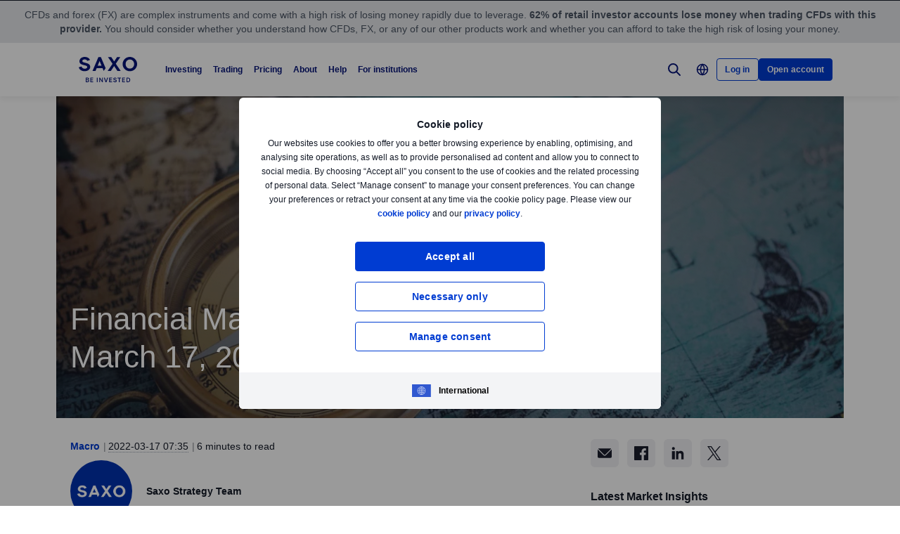

--- FILE ---
content_type: text/html; charset=utf-8
request_url: https://www.home.saxo/content/articles/macro/market-quick-take-mar-17-2022-17032022
body_size: 38786
content:
<!DOCTYPE html><html lang="en" dir="ltr"><head><meta charset="utf-8"><meta http-equiv="X-UA-Compatible" content="IE=edge"><title>Financial Markets Today: Quick Take – March 17, 2022 | Saxo</title><meta name="description" content="Market sentiment remains very positive despite a nominally more hawkish than expected FOMC meeting that saw the market lifting its expectations for the Fed funds rate late this year and especially next year. The positive sentiment shift in China continued after the recent message of official support for the markets and the economy. The USD has traded slightly softer, gold rebounded strongly from pivotal levels and crude oil hovers near 100 dollars per barrel."><meta name="robots" content="noindex, follow"><!--
    <PageMap>
        <DataObject type="GoogleSearchProperties">
            <Attribute name="pagescore" value="100" />
                <Attribute name="pagetype" value="Article" />
                            <Attribute name="timestamp" value="20220317" />
        </DataObject>
    </PageMap>
--><meta property="og:title" content="Financial Markets Today: Quick Take – March 17, 2022"><meta property="og:url" content="https://www.home.saxo/content/articles/macro/market-quick-take-mar-17-2022-17032022"><meta property="og:image" content="https://www.home.saxo/-/media/content-hub/images/categories/other/2018/h2/25riskm.jpg"><meta property="og:description" content="Saxo Bank"><meta property="og:type" content="article"><meta name="twitter:card" content="summary"><meta name="twitter:site" content="@saxobank"><meta name="twitter:creator" content="@saxobank"><link rel="apple-touch-icon-precomposed" href="/-/media/meta/beinvested-2023/apple-touch-icon.png"><link rel="apple-touch-icon" href="/-/media/meta/beinvested-2023/apple-touch-icon.png"><link rel="icon" type="image/png" href="/-/media/meta/beinvested-2023/favicon-32x32.png" sizes="32x32"><link rel="icon" type="image/png" href="/-/media/meta/beinvested-2023/favicon-16x16.png" sizes="16x16"><link rel="manifest" href="/-/media/meta/beinvested-2023/manifest.json?revision=6f3e8acd-f917-4037-ace9-205f5f5124e8"><link rel="mask-icon" href="/-/media/meta/beinvested-2023/safari-pinned-tab.svg" color="#282828"><meta name="theme-color" content="#282828"><meta name="apple-mobile-web-app-capable" content="yes"><meta name="apple-mobile-web-app-status-bar-style" content="black"><meta name="HandheldFriendly" content="True"><meta name="MobileOptimized" content="320"><meta name="viewport" content="width=device-width, initial-scale=1, maximum-scale=2"><meta name="iit-scm" content="true"><!--Preconnect to third party origins  --><link rel="preconnect" href="https://assets.adobedtm.com/"><link rel="preconnect" href="https://ad.doubleclick.net"><link rel="preconnect" href="https://bat.bing.com"><!--Preload hints for web fonts  --><link rel="preload" as="font" type="font/woff2" href="/content/assets/fonts/Inter-Regular.woff2?3.14" crossorigin=""><link rel="preload" as="font" type="font/woff2" href="/content/assets/fonts/Inter-SemiBold.woff2?3.14" crossorigin=""><link rel="preload" as="font" type="font/woff2" href="/content/assets/fonts/Inter-Bold.woff2?3.14" crossorigin=""><link rel="preload" as="style" href="/content/dist/common-452f5eb9.css" onload="this.rel='stylesheet'"><link rel="preload" as="style" href="/content/dist/utilities-7a2c10ef.css" onload="this.rel='stylesheet'"><link href="/content/dist/rte-41f42d2b.css" rel="preload" media="all" as="style" onload="this.rel='stylesheet'"><link rel="preload" as="style" href="/content/dist/cookie-disclaimer-924e866a.css" onload="this.rel='stylesheet'" />
<link rel="preload" as="style" href="/content/dist/culture-selector-c40710bb.css" onload="this.rel='stylesheet'" />
<link rel="preload" as="style" href="/content/dist/navigation-c1832291.css" onload="this.rel='stylesheet'" /> <link href="/content/dist/accordion-list-ed71e9c3.css" rel="stylesheet" />
<link href="/content/dist/announcement-ribbon-f81a7823.css" rel="stylesheet" />
<link href="/content/dist/article-image-b17a6051.css" rel="stylesheet" />
<link href="/content/dist/card-18cfcfd5.css" rel="stylesheet" />
<link href="/content/dist/disclaimer-160e6af3.css" rel="stylesheet" />
<link href="/content/dist/divider-8df76a6a.css" rel="stylesheet" />
<link href="/content/dist/footer2-865a8fd2.css" rel="stylesheet" />
<link href="/content/dist/framed-icon-3f3af99d.css" rel="stylesheet" />
<link href="/content/dist/input-toggle-559a5d8e.css" rel="stylesheet" />
<link href="/content/dist/lightbox-fcbadc38.css" rel="stylesheet" />
<link href="/content/dist/loading-indicator-c522327b.css" rel="stylesheet" />
<link href="/content/dist/off-canvas-61a03283.css" rel="stylesheet" />
<link href="/content/dist/overlay-58999f5a.css" rel="stylesheet" />
<link href="/content/dist/share-component-21b12aca.css" rel="stylesheet" />
<link href="/content/dist/slider-5dfdcf69.css" rel="stylesheet" />
<link href="/content/dist/sliding-card-bdf227a1.css" rel="stylesheet" />
<link href="/content/dist/tooltip-f43dafbd.css" rel="stylesheet" /><script>if(window.sessionStorage){if(window.sessionStorage.getItem("isScrolled")){document.documentElement.classList.add('isScrolled');}
if(window.sessionStorage.getItem("IsMobileNavigationOpen")){document.documentElement.classList.add('stickyMobileNavOpened');}}</script><script id="Cookiebot" src="https://consent.cookiebot.com/uc.js" data-cbid="f603a911-dd37-41c5-b77c-758a6bb581b0" data-culture="en"></script><style>#CybotCookiebotDialog,#cookiebanner{display:none !important}</style><link rel="preload" href="/content/dist/behaviors-426b7684.js" as="script"><!-- Segmentation script is laoded earlier so that analytics script could update seg cookies through it --><script src="/content/dist/segmentation-4011c70b.js"></script><script>window.analyticsConfig={responseStatusCode:200,website:"home.saxo",language:"en",prevCookies:{page:"sb_prevpages",campaigns:"sb_prevextcampaigns",sites:"sb_prevwebsites"}}</script><script src="/content/dist/analytics2-de39ff59.js"></script><script src="/-/media/websites/home/files/analytics/adobe-analytics-164a2607082a4740fea29553e9a345fc.js"></script><style>.v2 .v2-bbox.v2-bbox--fullscreen{overflow-y:auto}</style><meta name="msvalidate.01" content="97F50BF0F524D37A129D8F77626F0718"><style>@media (min-width:1024px){.v2 #dcf-right-column{overflow-y:auto}}</style><meta name="verify-v1" content="DOaaptSwePIqwGgj/KvLcqRQrkgXTNDMs8T1Q5EeKHc="><meta name="google-site-verification" content="HN6jnqgmm8pTZASRR79KqQuyxMh-QxfQj0VqwmO9VSg"><meta name="google-site-verification" content="T87b2eRWt-JEkRt2s0ae5G3YfLjN5IWkn0jMXRlTQYo"><meta name="google-site-verification" content="WnRyvyHdPsG8IdLAr4PIxRR4j9ko82RScj81WXyJlas"><meta name="google-site-verification" content="xFd5eiwEqNddQnPNxZVB2Z-wPWFgPbY2KbG1roXEVa4"><meta name="google-site-verification" content="o-LuOgGo6no79a6YtdsEVwRhHAOfTHoI8SVXB9AP8Ew"><style>@media (max-width:767px){.v2 .v2-bbox .v2-hero .v2-btn-wrapper .v2-btn{margin-bottom:.625rem}}</style><style>.v2-insights--background-inverted .v2-text-truncate::after,.v2-insights--background-inverted .v2-text-truncate::before{background:#f7f5f5}</style><style>.v2 .v2-key-messages{background:#131721}</style><link rel="preload" href="/-/media/global/logos/saxo-2022/saxo-beinvested-logo-blue.svg?h=1&amp;w=1&amp;la=en&amp;hash=B7EF4C6FC7C9823028101C89D2431798" as="image"><style>.v2 .v2-flag--ru-RU{background-image:url(/Content/assets/flags/global.svg) !important}</style><style>.v2 .v2-flag--ru-RU{background-image:url(/Content/assets/flags/global.svg) !important}</style><style>.comparison-logo{max-width:74px!important}</style><meta name="yandex-verification" content="17650f62d9a0419d"><script type="application/ld+json">[{"@context":"https://schema.org","@type":"Organization","name":"Saxo Bank A/S (Headquarters)","logo":"https://www.home.saxo/-/media/global/logos/saxo-2022/saxo-beinvested-logo-blue.svg","url":"https://www.home.saxo/","contactPoint":[{"@context":"https://schema.org","@type":"ContactPoint","telephone":"+45 3977 4000","contactType":"customer service"}],"sameAs":["https://www.facebook.com/saxobank","https://www.linkedin.com/company/saxo-bank","https://twitter.com/saxobank","https://www.tradingview.com/broker/Saxo/"]},{"@context":"https://schema.org","@type":"NewsArticle","mainEntityOfPage":{"@context":"https://schema.org","@type":"WebPage","@id":"https://www.home.saxo/content/articles/macro/market-quick-take-mar-17-2022-17032022"},"headline":"Financial Markets Today: Quick Take – March 17, 2022","image":["https://www.home.saxo/-/media/content-hub/images/categories/other/2018/h2/25riskl.jpg","https://www.home.saxo/-/media/content-hub/images/categories/other/2018/h2/25riskm.jpg","https://www.home.saxo/-/media/content-hub/images/categories/other/2018/h2/25risks.jpg"],"datePublished":"2024-04-27T12:19:21.0000000Z","dateModified":"2024-04-27T12:19:21.0000000Z","description":"Market sentiment remains very positive despite a nominally more hawkish than expected FOMC meeting that saw the market lifting its expectations for the Fed funds rate late this year and especially next year. The positive sentiment shift in China continued after the recent message of official support for the markets and the economy. The USD has traded slightly softer, gold rebounded strongly from pivotal levels and crude oil hovers near 100 dollars per barrel.","author":{"@context":"https://schema.org","@type":"Person","name":"Saxo Strategy Team","url":null,"jobTitle":""},"publisher":{"@context":"https://schema.org","@type":"Organization","name":"Saxo Bank A/S (Headquarters)","logo":"https://www.home.saxo/-/media/global/logos/saxo-2022/saxo-beinvested-logo-blue.svg","url":"https://www.home.saxo/","contactPoint":[{"@context":"https://schema.org","@type":"ContactPoint","telephone":"+45 3977 4000","contactType":"customer service"}],"sameAs":["https://www.facebook.com/saxobank","https://www.linkedin.com/company/saxo-bank","https://twitter.com/saxobank","https://www.tradingview.com/broker/Saxo/"]},"articleSection":"Macro","keywords":"Equities,Commodities,Forex,Quick Take,Bonds"}]</script><link rel="preload" as="image" href="/-/media/content-hub/images/categories/other/2018/h2/25risks.jpg?la=en&amp;amp;h=769&amp;amp;mw=768&amp;amp;w=400&amp;amp;hash=F27A722A1284E99042965B606564F435">
<script>(window.BOOMR_mq=window.BOOMR_mq||[]).push(["addVar",{"rua.upush":"false","rua.cpush":"false","rua.upre":"false","rua.cpre":"false","rua.uprl":"false","rua.cprl":"false","rua.cprf":"false","rua.trans":"","rua.cook":"false","rua.ims":"false","rua.ufprl":"false","rua.cfprl":"false","rua.isuxp":"false","rua.texp":"norulematch","rua.ceh":"false","rua.ueh":"false","rua.ieh.st":"0"}]);</script>
                              <script>!function(a){var e="https://s.go-mpulse.net/boomerang/",t="addEventListener";if("False"=="True")a.BOOMR_config=a.BOOMR_config||{},a.BOOMR_config.PageParams=a.BOOMR_config.PageParams||{},a.BOOMR_config.PageParams.pci=!0,e="https://s2.go-mpulse.net/boomerang/";if(window.BOOMR_API_key="JYD45-C4LUQ-DRT85-TJJ88-UZ7WD",function(){function n(e){a.BOOMR_onload=e&&e.timeStamp||(new Date).getTime()}if(!a.BOOMR||!a.BOOMR.version&&!a.BOOMR.snippetExecuted){a.BOOMR=a.BOOMR||{},a.BOOMR.snippetExecuted=!0;var i,_,o,r=document.createElement("iframe");if(a[t])a[t]("load",n,!1);else if(a.attachEvent)a.attachEvent("onload",n);r.src="javascript:void(0)",r.title="",r.role="presentation",(r.frameElement||r).style.cssText="width:0;height:0;border:0;display:none;",o=document.getElementsByTagName("script")[0],o.parentNode.insertBefore(r,o);try{_=r.contentWindow.document}catch(O){i=document.domain,r.src="javascript:var d=document.open();d.domain='"+i+"';void(0);",_=r.contentWindow.document}_.open()._l=function(){var a=this.createElement("script");if(i)this.domain=i;a.id="boomr-if-as",a.src=e+"JYD45-C4LUQ-DRT85-TJJ88-UZ7WD",BOOMR_lstart=(new Date).getTime(),this.body.appendChild(a)},_.write("<bo"+'dy onload="document._l();">'),_.close()}}(),"".length>0)if(a&&"performance"in a&&a.performance&&"function"==typeof a.performance.setResourceTimingBufferSize)a.performance.setResourceTimingBufferSize();!function(){if(BOOMR=a.BOOMR||{},BOOMR.plugins=BOOMR.plugins||{},!BOOMR.plugins.AK){var e=""=="true"?1:0,t="",n="cj2zjwaxhvsrq2limy5q-f-17d8735b4-clientnsv4-s.akamaihd.net",i="false"=="true"?2:1,_={"ak.v":"39","ak.cp":"491205","ak.ai":parseInt("330161",10),"ak.ol":"0","ak.cr":10,"ak.ipv":4,"ak.proto":"h2","ak.rid":"df793799","ak.r":45721,"ak.a2":e,"ak.m":"dscx","ak.n":"essl","ak.bpcip":"18.117.148.0","ak.cport":35604,"ak.gh":"23.33.25.10","ak.quicv":"","ak.tlsv":"tls1.3","ak.0rtt":"","ak.0rtt.ed":"","ak.csrc":"-","ak.acc":"","ak.t":"1768449595","ak.ak":"hOBiQwZUYzCg5VSAfCLimQ==xhuIbWwv48IAjF8euF+KcW7uMAltNaAvtGFigqp3MnL9ppftVN9vD+/[base64]/sZruz49n9SUeRqAUAAYe6wzt/UuVHQJmt07Y8NQlPlQcYVZGRcDXhVEe2BvpAhBHBKGlHaJPHK4ab37zfSQ91x0cJcH/+2YSOmJV5ZzCZM0VKajzr8U+WCYNBHJbQCv/Bz4JFZBVc=","ak.pv":"194","ak.dpoabenc":"","ak.tf":i};if(""!==t)_["ak.ruds"]=t;var o={i:!1,av:function(e){var t="http.initiator";if(e&&(!e[t]||"spa_hard"===e[t]))_["ak.feo"]=void 0!==a.aFeoApplied?1:0,BOOMR.addVar(_)},rv:function(){var a=["ak.bpcip","ak.cport","ak.cr","ak.csrc","ak.gh","ak.ipv","ak.m","ak.n","ak.ol","ak.proto","ak.quicv","ak.tlsv","ak.0rtt","ak.0rtt.ed","ak.r","ak.acc","ak.t","ak.tf"];BOOMR.removeVar(a)}};BOOMR.plugins.AK={akVars:_,akDNSPreFetchDomain:n,init:function(){if(!o.i){var a=BOOMR.subscribe;a("before_beacon",o.av,null,null),a("onbeacon",o.rv,null,null),o.i=!0}return this},is_complete:function(){return!0}}}}()}(window);</script></head><body data-culture="en" class=""><div class="v2"><div class="navigation navigation--retail v2-off-canvas__shift" data-styles-head="navigation" data-behavior="navigation"><!-- overlay element --><div class="overlay"></div><header id="navigation" data-ref="navigation__header" class="header desktopNav" style="background-color:#fff"><div class="header__nav v2-wrapper v2-flexbox justify-between"><a href="/" class="logo v2-md-mar16"> <img src="/-/media/global/logos/saxo-2022/saxo-beinvested-logo-blue.svg?la=en&amp;hash=B0BFCC6BC40413F0DFC2F93C2C0C05AF" class="collapsed" alt="Saxo Be Invested logo"> <img src="/-/media/global/logos/saxo-2022/saxo-beinvested-logo-blue.svg?la=en&amp;hash=B0BFCC6BC40413F0DFC2F93C2C0C05AF" class="expanded" alt="Saxo Be Invested logo"> </a> <nav class="nav v2-flexbox justify-between v2-align--middle v2-flex-grow1 v2-gap16"><ul data-ref="navigation__navMenu" class="nav__list v2-show-md nav__menu v2-flexbox v2-mab0 v2-gap8"><li class="nav__item"><button type="button" class="nav__link"> Investing </button><div class="nav__dropdown v2-bg--white"><div class="dropdown-container v2-md-pab0 v2-md-pat32"><div class="navigation__table"><div class="nav-column"><div class="label v2-text--bold">INVESTING PLATFORM</div><div class="item-list"><ul><li class="link-item"><a href="/platforms/saxoinvestor" class="link"><div class="link-img v2-relative v2-mab16 v2-show-md"><img class="lazyload" loading="lazy" data-src="/-/media/images/navigation/nav-thumbnail-investin.svg" alt="Investing"></div><div class="link-header"><span class="v2-text--bold">SaxoInvestor</span></div><div class="desc v2-pat10">Simple investing platform with stocks, ETFs, funds, and bonds, plus essential tools.</div></a></li></ul></div></div><div class="nav-column"><div class="label v2-text--bold">PRODUCTS</div><div class="item-list"><ul><li class="link-item"><a href="/products/stocks" class="link"><div class="link-header"><span class="v2-text--bold">Stocks</span></div></a></li><li class="link-item"><a href="/products/etf?tab=1" class="link"><div class="link-header"><span class="v2-text--bold">ETFs</span></div></a></li><li class="link-item"><a href="/products/mutual-funds?tab=1" class="link"><div class="link-header"><span class="v2-text--bold">Mutual funds</span></div></a></li><li class="link-item"><a href="/products/bonds?tab=1" class="link"><div class="link-header"><span class="v2-text--bold">Bonds</span></div></a></li></ul></div></div><div class="nav-column"><div class="label v2-text--bold">TOOLS and FEATURES</div><div class="item-list"><ul><li class="link-item"><a href="/insights?tab=1" class="link"><div class="link-header"><span class="v2-text--bold">Market insights</span></div><div class="desc v2-pat10">Get daily market updates, podcasts, webinars, and more.</div></a></li><li class="link-item"><a href="/accounts/stock-lending" class="link"><div class="link-header"><span class="v2-text--bold">Stock lending</span></div><div class="desc v2-pat10">Earn potential extra income by lending stocks and ETFs.</div></a></li><li class="link-item"><a href="/learn" class="link"><div class="link-header"><span class="v2-text--bold">All about investing</span></div><div class="desc v2-pat10">Learn the essentials of investing—from building portfolios to managing long-term wealth.</div></a></li></ul></div></div><div class="nav-column"><div class="label v2-text--bold">ACCOUNTS</div><div class="item-list"><ul><li class="link-item"><a href="/accounts/individual" class="link"><div class="link-header"><span class="v2-text--bold">Individual</span></div></a></li><li class="link-item"><a href="/accounts/corporate" class="link"><div class="link-header"><span class="v2-text--bold">Corporate</span></div></a></li><li class="link-item"><a href="/accounts/joint" class="link"><div class="link-header"><span class="v2-text--bold">Joint</span></div></a></li></ul></div></div></div></div></div></li><li class="nav__item"><button type="button" class="nav__link"> Trading </button><div class="nav__dropdown v2-bg--white"><div class="dropdown-container v2-md-pab0 v2-md-pat32"><div class="navigation__table"><div class="nav-column"><div class="label v2-text--bold">Trading platform</div><div class="item-list"><ul><li class="link-item"><a href="/platforms/saxotrader" class="link"><div class="link-img v2-relative v2-mab16 v2-show-md"><img class="lazyload" loading="lazy" data-src="/-/media/images/navigation/nav-thumbnail-trade.svg" alt="Trading"></div><div class="link-header"><span class="v2-text--bold">SaxoTrader</span></div><div class="desc v2-pat10">Advanced trading platform with our full product range, margin trading, and complex tools.</div></a></li></ul></div></div><div class="nav-column"><div class="label v2-text--bold">PRODUCTS</div><div class="item-list"><ul><li class="link-item"><a href="/products/listed-options" class="link"><div class="link-header"><span class="v2-text--bold">Options</span></div></a></li><li class="link-item"><a href="/products/cfds" class="link"><div class="link-header"><span class="v2-text--bold">CFDs</span></div></a></li><li class="link-item"><a href="/products/forex" class="link"><div class="link-header"><span class="v2-text--bold">Forex</span></div></a></li><li class="link-item"><a href="/products/futures" class="link"><div class="link-header"><span class="v2-text--bold">Futures</span></div></a></li><li class="link-item"><a href="/products/commodities" class="link"><div class="link-header"><span class="v2-text--bold">Commodities</span></div></a></li><li class="link-item"><a href="/products/stocks/trader" class="link"><div class="link-header"><span class="v2-text--bold">Stocks</span></div></a></li><li class="link-item"><a href="/products/etf?tab=2" class="link"><div class="link-header"><span class="v2-text--bold">ETFs</span></div></a></li><li class="link-item"><a href="/products/mutual-funds?tab=2" class="link"><div class="link-header"><span class="v2-text--bold">Mutual funds</span></div></a></li><li class="link-item"><a href="/products/bonds?tab=2" class="link"><div class="link-header"><span class="v2-text--bold">Bonds</span></div></a></li></ul></div></div><div class="nav-column"><div class="label v2-text--bold">TOOLS and FEATURES</div><div class="item-list"><ul><li class="link-item"><a href="/products/margin-information" class="link"><div class="link-header"><span class="v2-text--bold">Margin trading</span></div><div class="desc v2-pat10">Check margin requirements for retail and professional traders.</div></a></li><li class="link-item"><a href="/accounts/pro" class="link"><div class="link-header"><span class="v2-text--bold">Professional status</span></div><div class="desc v2-pat10">Qualify to trade with more flexibility and lower margin rates.</div></a></li><li class="link-item"><a href="/platforms/saxotrader-desktop" class="link"><div class="link-header"><span class="v2-text--bold">SaxoTrader for desktop</span></div><div class="desc v2-pat10">See the customisable, multi-screen app with extra features.</div></a></li></ul></div></div><div class="nav-column"><div class="label v2-text--bold v2-mab15"></div><div class="item-list"><ul><li class="link-item"><a href="/platforms/third-party-tools" class="link"><div class="link-header"><span class="v2-text--bold">Third-party tools and APIs</span></div><div class="desc v2-pat10">View third-party tools available for integration with our platform, including TradingView.</div></a></li><li class="link-item"><a href="/accounts/individual?tab=2" class="link"><div class="link-header"><span class="v2-text--bold">Account types</span></div><div class="desc v2-pat10">Choose your account: individual, corporate, joint, and more.</div></a></li><li class="link-item"><a href="/insights?tab=2" class="link"><div class="link-header"><span class="v2-text--bold">Market insights</span></div><div class="desc v2-pat10">Get daily market updates, podcasts, webinars, and more.</div></a></li></ul></div></div></div></div></div></li><li class="nav__item"><button type="button" class="nav__link"> Pricing </button><div class="nav__dropdown v2-bg--white"><div class="dropdown-container v2-md-pab0 v2-md-pat32"><div class="navigation__table"><div class="nav-column"><div class="label v2-text--bold v2-mab15"></div><div class="item-list"><ul><li class="link-item"><a href="/rates-and-conditions/pricing-overview" class="link"><div class="link-header"><span class="v2-text--bold">Commissions and spreads</span></div><div class="desc v2-pat10">See what you pay when trading different products.</div></a></li><li class="link-item"><a href="/rates-and-conditions/commissions-charges-and-margin-schedule" class="link"><div class="link-header"><span class="v2-text--bold">General charges</span></div><div class="desc v2-pat10">Review financing costs, interest calculations, and service fees.</div></a></li></ul></div></div><div class="nav-column"></div><div class="nav-column"></div></div></div></div></li><li class="nav__item"><button type="button" class="nav__link"> About </button><div class="nav__dropdown v2-bg--white"><div class="dropdown-container v2-md-pab0 v2-md-pat32"><div class="navigation__table"><div class="nav-column"><div class="label v2-text--bold">CORPORATE</div><div class="item-list"><ul><li class="link-item"><a href="/about-us" class="link"><div class="link-header"><span class="v2-text--bold">About Saxo</span></div></a></li><li class="link-item"><a href="/about-us/investor-relations" class="link"><div class="link-header"><span class="v2-text--bold">Investor relations</span></div></a></li><li class="link-item"><a href="/about-us/media-center" class="link"><div class="link-header"><span class="v2-text--bold">Media center</span></div></a></li><li class="link-item"><a href="/about-us/sustainability" class="link"><div class="link-header"><span class="v2-text--bold">Sustainability at Saxo</span></div></a></li><li class="link-item"><a href="/campaigns/affiliate" class="link"><div class="link-header"><span class="v2-text--bold">Affiliate partnerships</span></div></a></li></ul></div></div><div class="nav-column"><div class="label v2-text--bold">LEGAL</div><div class="item-list"><ul><li class="link-item"><a href="/rates-and-conditions/stocks/trading-conditions?tab=4" class="link"><div class="link-header"><span class="v2-text--bold">Trading conditions</span></div></a></li><li class="link-item"><a href="/legal/general-business-terms/saxo-general-business-terms" class="link"><div class="link-header"><span class="v2-text--bold">General business terms</span></div></a></li><li class="link-item"><a href="/legal/privacy-policy/saxo-privacy-policy" class="link"><div class="link-header"><span class="v2-text--bold">Privacy policy</span></div></a></li><li class="link-item"><a href="/legal/risk-warning/saxo-risk-warning" class="link"><div class="link-header"><span class="v2-text--bold">Risk information</span></div></a></li><li class="link-item"><a href="/legal/saxo-bank-licenses/saxo-bank-license-details" class="link"><div class="link-header"><span class="v2-text--bold">Licences and regulation</span></div></a></li><li class="link-item"><a href="/legal/protection-of-client-funds/protection-of-retail-client-funds" class="link"><div class="link-header"><span class="v2-text--bold">Protection of funds</span></div></a></li><li class="link-item"><a href="/about-us/anti-money-laundering" class="link"><div class="link-header"><span class="v2-text--bold">Anti-money laundering</span></div></a></li></ul></div></div><div class="nav-column"></div></div></div></div></li><li class="nav__item"><button type="button" class="nav__link"> Help </button><div class="nav__dropdown v2-bg--white"><div class="dropdown-container v2-md-pab0 v2-md-pat32"><div class="navigation__table"><div class="nav-column"><div class="label v2-text--bold">GET HELP</div><div class="item-list"><ul><li class="link-item"><a href="https://www.help.saxo/hc/en-us" class="link" target="_blank" rel="noopener noreferrer"><div class="link-header"><span class="v2-text--bold">Visit our help center</span></div></a></li><li class="link-item"><a href="/contact-us" class="link"><div class="link-header"><span class="v2-text--bold">Contact us</span></div></a></li></ul></div></div><div class="nav-column"><div class="label v2-text--bold">QUICK LINKS</div><div class="item-list"><ul><li class="link-item"><a href="https://www.help.saxo/hc/en-us/sections/360000228483-Opening-an-account?tab=5" class="link" target="_blank" rel="noopener noreferrer"><div class="link-header"><span class="v2-text--bold">Opening an account</span></div></a></li><li class="link-item"><a href="https://www.help.saxo/hc/en-us/categories/360004545352-Deposits-Withdrawals?tab=5" class="link" target="_blank" rel="noopener noreferrer"><div class="link-header"><span class="v2-text--bold">Funding and withdrawals</span></div></a></li><li class="link-item"><a href="https://www.help.saxo/hc/en-us/sections/360010855252-Portfolio-transfer?tab=5" class="link" target="_blank" rel="noopener noreferrer"><div class="link-header"><span class="v2-text--bold">Transferring a portfolio</span></div></a></li><li class="link-item"><a href="https://www.help.saxo/hc/en-us/categories/360000087986-Using-our-platforms?tab=5" class="link" target="_blank" rel="noopener noreferrer"><div class="link-header"><span class="v2-text--bold">Using our apps and platforms</span></div></a></li><li class="link-item"><a href="https://www.help.saxo/hc/en-us/categories/360004557111" class="link" target="_blank" rel="noopener noreferrer"><div class="link-header"><span class="v2-text--bold">Trading our products</span></div></a></li><li class="link-item"><a href="https://www.help.saxo/hc/en-us/categories/360004545492?tab=5" class="link" target="_blank" rel="noopener noreferrer"><div class="link-header"><span class="v2-text--bold">Technical support</span></div></a></li><li class="link-item"><a href="https://www.help.saxo/hc/en-us/sections/360011001211-Pricing-plans" class="link" target="_blank" rel="noopener noreferrer"><div class="link-header"><span class="v2-text--bold">Pricing FAQs</span></div></a></li></ul></div></div><div class="nav-column"></div></div></div></div></li><li class="nav__item"><a href="/institutional-and-partners" class="nav__link" target="_blank" rel="noopener noreferrer">For institutions</a></li></ul><ul data-ref="navigation__iconsContainer" class="nav__ctaContainer v2-flexbox v2-mab0 v2-align--middle"><li class="nav__cta"><button type="button" title="Search" class="icon--search v2-flexbox v2-align--center v2-align--middle"> <svg viewbox="0 0 30 30" fill="none" width="30" height="30" version="1.1" xmlns="http://www.w3.org/2000/svg" xmlns:xlink="http://www.w3.org/1999/xlink"><path d="M17.9473 17.9473L22.9999 22.9999" stroke-width="2" stroke-miterlimit="10" stroke-linecap="round" stroke-linejoin="round"></path><path d="M13.3158 19.6316C16.8039 19.6316 19.6316 16.8039 19.6316 13.3158C19.6316 9.82768 16.8039 7 13.3158 7C9.82768 7 7 9.82768 7 13.3158C7 16.8039 9.82768 19.6316 13.3158 19.6316Z" stroke-width="2" stroke-miterlimit="10" stroke-linecap="round" stroke-linejoin="round"></path></svg> </button><div data-ref="navigation__searchContainer" class="navigation__search" data-suggestions=""><div class="navigation__search-top"><form role="search" name="searchInput" class="navigation__search-input navigation__search-input--dark" action="/search-results/?category=all" method="get" id="search-form"><div class="navigation__search-wrapper"><label for="navSearchInput" class="v2-hidden-visually">Search home.saxo</label> <input id="navSearchInput" data-ref="navigation__searchFormInput" data-validation-message="Search query should not be empty" type="text" name="q" placeholder="Search home.saxo" autocomplete="off" data-min-chars="3" aria-label="Search home.saxo" required oninvalid="this.setCustomValidity('Search query should not be empty')" oninput="setCustomValidity('')"> <span class="v2-search-erase__icon v2-hidden" data-ref="navigation__eraseIcon"> <svg xmlns="http://www.w3.org/2000/svg" width="16" height="16" viewbox="0 0 16 16" fill="none"><path d="M13.6591 2.34333C10.5351 -0.778001 5.47239 -0.775335 2.35105 2.34867C-0.77028 5.47267 -0.767614 10.5353 2.35639 13.6567C5.47839 16.776 10.5371 16.776 13.6591 13.6567C16.7777 10.5307 16.7777 5.46933 13.6591 2.34333ZM11.1397 10.186C11.3857 10.46 11.3631 10.8813 11.0891 11.1273C10.8364 11.354 10.4537 11.3547 10.2004 11.1293L8.12705 9.056C8.06172 8.99133 7.95639 8.99133 7.89105 9.056L5.81839 11.1293C5.55505 11.3833 5.13839 11.3833 4.87505 11.1293C4.61439 10.8693 4.61439 10.4473 4.87439 10.1867L4.87505 10.186L6.94839 8.11333C7.01305 8.04867 7.01372 7.94333 6.94905 7.87867L6.94839 7.878L4.87505 5.80467C4.62705 5.532 4.64705 5.11067 4.91972 4.86267C5.17305 4.632 5.56039 4.63133 5.81505 4.86133L7.88772 6.93467C7.95305 7 8.05839 7 8.12372 6.93467L10.1971 4.86133C10.4577 4.60133 10.8797 4.60133 11.1397 4.862C11.3997 5.12267 11.3997 5.54467 11.1397 5.80467L9.06639 7.878C9.00172 7.94333 9.00172 8.048 9.06639 8.11333L11.1397 10.186Z" fill="#909aa8"></path></svg> </span> <button class="v2-search-input__icon" type="submit" form="search-form"> <span class="v2-hidden-visually">Search</span> <svg width="18" height="18" viewbox="0 0 18 18" fill="none" xmlns="http://www.w3.org/2000/svg"><path d="M11.9473 11.9474L16.9999 17" stroke="#141A27" stroke-width="2" stroke-miterlimit="10" stroke-linecap="round" stroke-linejoin="round"></path><path d="M7.31579 13.6316C10.8039 13.6316 13.6316 10.8039 13.6316 7.31579C13.6316 3.82768 10.8039 1 7.31579 1C3.82768 1 1 3.82768 1 7.31579C1 10.8039 3.82768 13.6316 7.31579 13.6316Z" stroke="#141A27" stroke-width="2" stroke-miterlimit="10" stroke-linecap="round" stroke-linejoin="round"></path></svg> </button></div></form><a id="search-close" class="navigation__search-close" aria-label="Close" href="#" onclick="event.preventDefault()"> <span class="v2-hidden-visually">Close</span> <span class="v2-icon-close js-navigation__search-close v2-show-md"> <svg width="30px" version="1.1" xmlns="http://www.w3.org/2000/svg" xmlns:xlink="http://www.w3.org/1999/xlink" x="0px" y="0px" viewbox="0 0 150 150" style="enable-background:new 0 0 150 150" xml:space="preserve"><g fill=""><polygon points="116.2,38 112,33.8 74.8,70.9 37.7,33.8 33.5,38 70.6,75.2 33.5,112.3 37.7,116.5 74.8,79.4 112,116.5 116.2,112.3 79.1,75.2"></polygon></g></svg> </span> <span class="v2-icon-close js-navigation__search-closetext v2-hide-md"> Cancel </span> </a></div><div class="nav__dropdown v2-bg--white"><div class="dropdown-container" data-ref="navigation__dropdownSearchContainer"><div class="navigation__search-wrapper v2-pav24 v2-md-pab60 v2-md-pat32"><div class="navigation__search-noresults v2-hidden" data-ref="navigation__noresults"><div class="navigation__search-noresults-title">Sorry, we couldn&#39;t find anything related to your search.</div><div class="navigation__search-noresults-description v2-pat8">Try a different search or explore one of these pages:</div></div><div class="navigation__search-quicklinks" data-ref="navigation__quicklinks"><ul class="navigation__search-links"><li class="navigation__search-link"><a href="/accounts/individual?ql">Account types</a></li><li class="navigation__search-link"><a href="/rates-and-conditions/pricing-overview">Pricing overview</a></li><li class="navigation__search-link"><a href="/rates-and-conditions/stocks/trading-conditions?ql">Trading conditions</a></li><li class="navigation__search-link"><a href="/insights?ql">Market insights</a></li><li class="navigation__search-link"><a href="/about-us/careers">Careers at Saxo</a></li></ul><ul class="navigation__search-links"><li class="navigation__search-link"><a href="https://www.help.saxo/hc/en-us/sections/360000228483-Opening-an-account?ql" target="_blank" rel="noopener noreferrer">Opening an account</a></li><li class="navigation__search-link"><a href="https://www.help.saxo/hc/en-us/sections/360010855252-Portfolio-transfer?ql" target="_blank" rel="noopener noreferrer">Transferring a portfolio</a></li><li class="navigation__search-link"><a href="https://www.help.saxo/hc/en-us/categories/360004545352-Deposits-Withdrawals?ql" target="_blank" rel="noopener noreferrer">Funding and withdrawals</a></li><li class="navigation__search-link"><a href="https://www.help.saxo/hc/en-us/categories/360000087986-Using-our-platforms?ql" target="_blank" rel="noopener noreferrer">Using our apps and platforms</a></li><li class="navigation__search-link"><a href="https://www.help.saxo/hc/en-us/categories/360004545492?ql" target="_blank" rel="noopener noreferrer">Technical support</a></li></ul></div><div class="navigation__search-results v2-hidden" data-ref="navigation__results"><div class="v2-mab25 v2-md-mab40 v2-hidden" data-ref="navigation__externalResults"><ul data-ref="navigation__externalResultsList" class="v2-hide-empty"></ul><div><a href="#" data-ref="navigation__externalViewAll" data-search-category-url="/search-results/?category=all">View All</a></div></div><div class="v2-mab25 v2-md-mab40 v2-hidden" data-ref="navigation__internalResults" data-serviceurl="https://www.saxotrader.com/oapi/DynamicPricing/v1/commissionsforkeywords" data-top="0" data-culture="en" data-hideplansdata="true" data-commissiongroupids="28691,28692,28693" data-namecategoryid="b9ec73d4-186a-4eda-aceb-195cb99234ac" data-db="web" data-env="green" data-assetids="31c5f7c9-7ae1-487f-9e47-aeb8227fedca,13a4a836-b30b-496e-a811-acec0cf97761"><ul data-ref="navigation__internalResultsList" class="navigation__internal-results v2-hide-empty"></ul><div><a href="#" data-ref="navigation__internalViewAll" data-search-category-url="/search-results/?category=instruments">View All</a></div></div><div class="v2-loading-indicator v2-loading-indicator--relative" data-styles="loading-indicator" data-ref="navigation__spinner"><div class="v2-loading-spinner"></div></div></div><script type="application/json" data-ref="navigation__search-config">
        {
  "sort": "googlesearchproperties-pagescore:d:s",
  "max": 99,
  "provider": "google",
  "key": "AIzaSyCVWJPrkPkH9nExnKoZ8ypg30QarkebcOw",
  "url": "https://www.googleapis.com/customsearch/v1",
  "cx": "015307327771590370686:woelfhc-nyw",
  "num": 5
}
    </script></div></div></div></div></li><li class="nav__cta nav__cta-culture v2-show-md"><a href="#" data-parent-component="navigation" data-target="culture-selector-section_top" aria-label="Select region" data-behavior="off-canvas-trigger" class="icon--culture-selector v2-flexbox v2-align--center v2-align--middle" onclick="event.preventDefault()"> <svg width="18" height="32" viewbox="0 0 18 18" fill="none" xmlns="http://www.w3.org/2000/svg"><path d="M1.57153 8.99998C1.57153 10.9702 2.35418 12.8596 3.74731 14.2528C5.14044 15.6459 7.02992 16.4286 9.0001 16.4286C10.9703 16.4286 12.8598 15.6459 14.2529 14.2528C15.646 12.8596 16.4287 10.9702 16.4287 8.99998C16.4287 7.0298 15.646 5.14032 14.2529 3.74719C12.8598 2.35406 10.9703 1.57141 9.0001 1.57141C7.02992 1.57141 5.14044 2.35406 3.74731 3.74719C2.35418 5.14032 1.57153 7.0298 1.57153 8.99998V8.99998Z" stroke-width="1.6" stroke-linecap="round" stroke-linejoin="round"></path><path d="M1.57153 9H16.4287" stroke-width="1.6" stroke-linecap="round" stroke-linejoin="round"></path><path d="M11.8574 8.99998C11.7168 11.7165 10.7162 14.318 9.00021 16.4286C7.28421 14.318 6.28364 11.7165 6.14307 8.99998C6.28364 6.28347 7.28421 3.68199 9.00021 1.57141C10.7162 3.68199 11.7168 6.28347 11.8574 8.99998Z" stroke-width="1.6" stroke-linecap="round" stroke-linejoin="round"></path></svg> </a></li><li class="nav__cta nav__cta--btn v2-show-md"><a href="/login" class="v2-btn v2-btn-secondary nav__link v2-btn--small" id="actionbuttonid-desktopc9a55a57-4641-4a08-b251-a7ae37a3a41b" data-di-id="actionbuttonid-desktopc9a55a57-4641-4a08-b251-a7ae37a3a41b">Log in</a></li><li class="nav__cta nav__cta--btn v2-show-md"><a href="/accounts/openaccount" class="v2-btn v2-btn-primary nav__link v2-btn--small" id="secondactionbuttonid-desktop418d2e39-e1a5-4cbf-b15a-e78e80fd7c60" data-di-id="secondactionbuttonid-desktop418d2e39-e1a5-4cbf-b15a-e78e80fd7c60">Open account</a></li><li class="nav__cta-mobile v2-hide-md"><a href="/accounts/openaccount" class="v2-btn v2-btn-primary nav__link v2-btn--small" id="secondactionbuttonid-mobile8dd04fbb-c95e-4bc4-909f-8cb0d58c37c4" data-di-id="secondactionbuttonid-mobile8dd04fbb-c95e-4bc4-909f-8cb0d58c37c4">Open account</a></li><li class="nav__cta-mobile v2-hide-md"><span class="icon--menu"> <svg width="42" height="38" viewbox="0 0 42 30" fill="none" xmlns="http://www.w3.org/2000/svg"><line x1="10.5" y1="7.5" x2="31.5" y2="7.5" stroke="white" stroke-linecap="round" class="icon--menu__line icon--menu__line--fadeout"></line><line x1="10.5" y1="14.5" x2="31.5" y2="14.5" stroke="white" stroke-linecap="round" class="icon--menu__line icon--menu__line--left"></line><line x1="10.5" y1="14.5" x2="31.5" y2="14.5" stroke="white" stroke-linecap="round" class="icon--menu__line icon--menu__line--right"></line><line x1="10.5" y1="21.5" x2="31.5" y2="21.5" stroke="white" stroke-linecap="round" class="icon--menu__line icon--menu__line--fadeout"></line></svg> </span></li><li aria-hidden="true" style="display:none"><script id="culture-selector-section_top" type="text/template"><div class="v2-culture-selector" data-styles-head="culture-selector">
    <div class="v2-culture-selector__section v2-culture-selector__section--column">
        <div class="v2-culture-selector__list-item v2-culture-selector__list-item--label">Current:</div>
            <a href="/content/articles/macro/market-quick-take-mar-17-2022-17032022" class="v2-culture-selector__list-item" data-langselector>
<svg class="v2-flag"><use xlink:href="/content/assets/flags/all-flags-sprite.svg#icon-global"></use></svg>                    <span class="v2-culture-selector__list-item-name v2-text--bold">
                        International
                    </span>
            </a>
    </div>
    <div class="v2-culture-selector__section v2-culture-selector__section--column">
        <div class="v2-culture-selector__list-item v2-culture-selector__list-item--label">Other:</div>
                <a href="/nl-be" class="v2-culture-selector__list-item">
<svg class="v2-flag"><use xlink:href="/content/assets/flags/all-flags-sprite.svg#icon-belgium"></use></svg>                        <span class="v2-text--contextual v2-culture-selector__list-item-name">
                            Belgi&#235;
                        </span>
                </a>
                <a href="/fr-be" class="v2-culture-selector__list-item">
<svg class="v2-flag"><use xlink:href="/content/assets/flags/all-flags-sprite.svg#icon-belgium"></use></svg>                        <span class="v2-text--contextual v2-culture-selector__list-item-name">
                            Belgique
                        </span>
                </a>
                <a href="/cs-cz" class="v2-culture-selector__list-item">
<svg class="v2-flag"><use xlink:href="/content/assets/flags/all-flags-sprite.svg#icon-czech"></use></svg>                        <span class="v2-text--contextual v2-culture-selector__list-item-name">
                            Česk&#225; republika
                        </span>
                </a>
                <a href="/da-dk" class="v2-culture-selector__list-item">
<svg class="v2-flag"><use xlink:href="/content/assets/flags/all-flags-sprite.svg#icon-denmark"></use></svg>                        <span class="v2-text--contextual v2-culture-selector__list-item-name">
                            Danmark
                        </span>
                </a>
                <a href="/fr-fr" class="v2-culture-selector__list-item">
<svg class="v2-flag"><use xlink:href="/content/assets/flags/all-flags-sprite.svg#icon-france"></use></svg>                        <span class="v2-text--contextual v2-culture-selector__list-item-name">
                            France
                        </span>
                </a>
                <a href="/en-hk/content/articles/macro/market-quick-take-mar-17-2022-17032022" class="v2-culture-selector__list-item">
<svg class="v2-flag"><use xlink:href="/content/assets/flags/all-flags-sprite.svg#icon-hongkong"></use></svg>                        <span class="v2-text--contextual v2-culture-selector__list-item-name">
                            Hong Kong S.A.R
                        </span>
                </a>
                <a href="/zh-hk" class="v2-culture-selector__list-item">
<svg class="v2-flag"><use xlink:href="/content/assets/flags/all-flags-sprite.svg#icon-hongkong"></use></svg>                        <span class="v2-text--contextual v2-culture-selector__list-item-name">
                            中國香港
                        </span>
                </a>
                <a href="https://www.bgsaxo.it" class="v2-culture-selector__list-item">
<svg class="v2-flag"><use xlink:href="/content/assets/flags/all-flags-sprite.svg#icon-italy"></use></svg>                        <span class="v2-text--contextual v2-culture-selector__list-item-name">
                            Italia
                        </span>
                </a>
                <a href="/en-mena/content/articles/macro/market-quick-take-mar-17-2022-17032022" class="v2-culture-selector__list-item">
<svg class="v2-flag"><use xlink:href="/content/assets/flags/all-flags-sprite.svg#icon-uae"></use></svg>                        <span class="v2-text--contextual v2-culture-selector__list-item-name">
                            UAE
                        </span>
                </a>
                <a href="/ar-mena" class="v2-culture-selector__list-item">
<svg class="v2-flag"><use xlink:href="/content/assets/flags/all-flags-sprite.svg#icon-uae"></use></svg>                        <span class="v2-text--contextual v2-culture-selector__list-item-name">
                            الشرق الأوسط
                        </span>
                </a>
                <a href="/nl-nl" class="v2-culture-selector__list-item">
<svg class="v2-flag"><use xlink:href="/content/assets/flags/all-flags-sprite.svg#icon-netherlands"></use></svg>                        <span class="v2-text--contextual v2-culture-selector__list-item-name">
                            Nederland
                        </span>
                </a>
                <a href="/nb-no" class="v2-culture-selector__list-item">
<svg class="v2-flag"><use xlink:href="/content/assets/flags/all-flags-sprite.svg#icon-norway"></use></svg>                        <span class="v2-text--contextual v2-culture-selector__list-item-name">
                            Norge
                        </span>
                </a>
                <a href="/pl-pl" class="v2-culture-selector__list-item">
<svg class="v2-flag"><use xlink:href="/content/assets/flags/all-flags-sprite.svg#icon-poland"></use></svg>                        <span class="v2-text--contextual v2-culture-selector__list-item-name">
                            Polska
                        </span>
                </a>
                <a href="/en-sg/content/articles/macro/market-quick-take-mar-17-2022-17032022" class="v2-culture-selector__list-item">
<svg class="v2-flag"><use xlink:href="/content/assets/flags/all-flags-sprite.svg#icon-singapore"></use></svg>                        <span class="v2-text--contextual v2-culture-selector__list-item-name">
                            Singapore
                        </span>
                </a>
                <a href="/en-ch/content/articles/macro/market-quick-take-mar-17-2022-17032022" class="v2-culture-selector__list-item">
<svg class="v2-flag"><use xlink:href="/content/assets/flags/all-flags-sprite.svg#icon-switzerland"></use></svg>                        <span class="v2-text--contextual v2-culture-selector__list-item-name">
                            Switzerland
                        </span>
                </a>
                <a href="/fr-ch" class="v2-culture-selector__list-item">
<svg class="v2-flag"><use xlink:href="/content/assets/flags/all-flags-sprite.svg#icon-switzerland"></use></svg>                        <span class="v2-text--contextual v2-culture-selector__list-item-name">
                            Suisse
                        </span>
                </a>
                <a href="/de-ch" class="v2-culture-selector__list-item">
<svg class="v2-flag"><use xlink:href="/content/assets/flags/all-flags-sprite.svg#icon-switzerland"></use></svg>                        <span class="v2-text--contextual v2-culture-selector__list-item-name">
                            Schweiz
                        </span>
                </a>
                <a href="/en-gb/content/articles/macro/market-quick-take-mar-17-2022-17032022" class="v2-culture-selector__list-item">
<svg class="v2-flag"><use xlink:href="/content/assets/flags/all-flags-sprite.svg#icon-uk"></use></svg>                        <span class="v2-text--contextual v2-culture-selector__list-item-name">
                            United Kingdom
                        </span>
                </a>
                <a href="/ja-jp" class="v2-culture-selector__list-item">
<svg class="v2-flag"><use xlink:href="/content/assets/flags/all-flags-sprite.svg#icon-japan"></use></svg>                        <span class="v2-text--contextual v2-culture-selector__list-item-name">
                            日本
                        </span>
                </a>
    </div>
</div></script></li></ul></nav></div></header><div data-ref="navigation__navDropdown" class="nav-dropdown v2-hide-md v2-relative"><div data-ref="navigation__navListContainer" class="nav-list-container"><div class="nav__list"><div class="nav-trigger" data-target="nav-content-0"><span class="v2-flexbox justify-between"> <span class="nav-trigger__text v2-text--bold">Investing</span> <span class="v2-icon__container"> <svg data-cy="icon" class="v2-icon" width="12" height="12" viewbox="0 0 12 20" fill="none" xmlns="http://www.w3.org/2000/svg"><path d="M11.2904 10.9901L2.69069 19.5895C2.14364 20.1368 1.2567 20.1368 0.709922 19.5895C0.163099 19.0427 0.163099 18.1558 0.709922 17.609L8.31933 9.99986L0.710143 2.39095C0.16332 1.84391 0.16332 0.957105 0.710143 0.410283C1.25697 -0.136761 2.14386 -0.136761 2.69091 0.410283L11.2906 9.00983C11.564 9.28337 11.7006 9.6415 11.7006 9.99981C11.7006 10.3583 11.5638 10.7167 11.2904 10.9901Z" fill="#FFFFFF"></path></svg> </span> </span></div><script type="text/template" id="nav-content-0">
                <div class="navigate-back">
                        <span class="nav-to-main v2-mar15">
        <span>
            <svg width="6" height="10" viewBox="0 0 6 10" fill="none" xmlns="http://www.w3.org/2000/svg">
                <path d="M0.215872 5.49505L4.74173 9.79476C5.02962 10.0684 5.4964 10.0684 5.78416 9.79476C6.07195 9.52135 6.07195 9.0779 5.78416 8.80451L1.77948 4.99993L5.78405 1.19548C6.07183 0.921955 6.07183 0.478552 5.78405 0.205141C5.49626 -0.0683804 5.02951 -0.0683804 4.74161 0.205141L0.215755 4.50492C0.0718641 4.64169 0 4.82075 0 4.99991C0 5.17915 0.0720043 5.35835 0.215872 5.49505Z" fill="#FFFFFF"/>
            </svg>
        </span>
    </span>


                    <span class="v2-text--bold">Back</span>
                </div>
                <div class="navigate-back__separator"></div>
<div class="dropdown-container v2-md-pab0 v2-md-pat32">
    <div class="navigation__table">
                <div class="nav-column">
                        <div class="label v2-text--bold">INVESTING PLATFORM</div>
<div class="item-list">
    <ul>
            <li class="link-item">
<a href="/platforms/saxoinvestor" class="link" >                        <div class="link-img v2-relative v2-mab16 v2-show-md">
                            <img class="lazyload" loading="lazy" data-src="/-/media/images/navigation/nav-thumbnail-investin.svg" alt="Investing">
                        </div>
                    <div class="link-header">
                        <span class="v2-text--bold">SaxoInvestor</span>

                    </div>
                        <div class="desc v2-pat10"> Simple investing platform with stocks, ETFs, funds, and bonds, plus essential tools.</div>
</a>            </li>
    </ul>
</div>                </div>
                <div class="nav-column">
                        <div class="label v2-text--bold">PRODUCTS</div>
<div class="item-list">
    <ul>
            <li class="link-item">
<a href="/products/stocks" class="link" >                    <div class="link-header">
                        <span class="v2-text--bold">Stocks</span>

                    </div>
</a>            </li>
            <li class="link-item">
<a href="/products/etf?tab=1" class="link" >                    <div class="link-header">
                        <span class="v2-text--bold">ETFs</span>

                    </div>
</a>            </li>
            <li class="link-item">
<a href="/products/mutual-funds?tab=1" class="link" >                    <div class="link-header">
                        <span class="v2-text--bold">Mutual funds</span>

                    </div>
</a>            </li>
            <li class="link-item">
<a href="/products/bonds?tab=1" class="link" >                    <div class="link-header">
                        <span class="v2-text--bold">Bonds</span>

                    </div>
</a>            </li>
    </ul>
</div>                </div>
                <div class="nav-column">
                        <div class="label v2-text--bold">TOOLS and FEATURES</div>
<div class="item-list">
    <ul>
            <li class="link-item">
<a href="/insights?tab=1" class="link" >                    <div class="link-header">
                        <span class="v2-text--bold">Market insights</span>

                    </div>
                        <div class="desc v2-pat10"> Get daily market updates, podcasts, webinars, and more. </div>
</a>            </li>
            <li class="link-item">
<a href="/accounts/stock-lending" class="link" >                    <div class="link-header">
                        <span class="v2-text--bold">Stock lending</span>

                    </div>
                        <div class="desc v2-pat10"> Earn potential extra income by lending stocks and ETFs.</div>
</a>            </li>
            <li class="link-item">
<a href="/learn" class="link" >                    <div class="link-header">
                        <span class="v2-text--bold">All about investing</span>

                    </div>
                        <div class="desc v2-pat10"> Learn the essentials of investing—from building portfolios to managing long-term wealth.</div>
</a>            </li>
    </ul>
</div>                </div>
                <div class="nav-column">
                        <div class="label v2-text--bold">ACCOUNTS</div>
<div class="item-list">
    <ul>
            <li class="link-item">
<a href="/accounts/individual" class="link" >                    <div class="link-header">
                        <span class="v2-text--bold">Individual</span>

                    </div>
</a>            </li>
            <li class="link-item">
<a href="/accounts/corporate" class="link" >                    <div class="link-header">
                        <span class="v2-text--bold">Corporate</span>

                    </div>
</a>            </li>
            <li class="link-item">
<a href="/accounts/joint" class="link" >                    <div class="link-header">
                        <span class="v2-text--bold">Joint</span>

                    </div>
</a>            </li>
    </ul>
</div>                </div>

    </div>
</div>

            </script><div class="nav-trigger" data-target="nav-content-1"><span class="v2-flexbox justify-between"> <span class="nav-trigger__text v2-text--bold">Trading</span> <span class="v2-icon__container"> <svg data-cy="icon" class="v2-icon" width="12" height="12" viewbox="0 0 12 20" fill="none" xmlns="http://www.w3.org/2000/svg"><path d="M11.2904 10.9901L2.69069 19.5895C2.14364 20.1368 1.2567 20.1368 0.709922 19.5895C0.163099 19.0427 0.163099 18.1558 0.709922 17.609L8.31933 9.99986L0.710143 2.39095C0.16332 1.84391 0.16332 0.957105 0.710143 0.410283C1.25697 -0.136761 2.14386 -0.136761 2.69091 0.410283L11.2906 9.00983C11.564 9.28337 11.7006 9.6415 11.7006 9.99981C11.7006 10.3583 11.5638 10.7167 11.2904 10.9901Z" fill="#FFFFFF"></path></svg> </span> </span></div><script type="text/template" id="nav-content-1">
                <div class="navigate-back">
                        <span class="nav-to-main v2-mar15">
        <span>
            <svg width="6" height="10" viewBox="0 0 6 10" fill="none" xmlns="http://www.w3.org/2000/svg">
                <path d="M0.215872 5.49505L4.74173 9.79476C5.02962 10.0684 5.4964 10.0684 5.78416 9.79476C6.07195 9.52135 6.07195 9.0779 5.78416 8.80451L1.77948 4.99993L5.78405 1.19548C6.07183 0.921955 6.07183 0.478552 5.78405 0.205141C5.49626 -0.0683804 5.02951 -0.0683804 4.74161 0.205141L0.215755 4.50492C0.0718641 4.64169 0 4.82075 0 4.99991C0 5.17915 0.0720043 5.35835 0.215872 5.49505Z" fill="#FFFFFF"/>
            </svg>
        </span>
    </span>


                    <span class="v2-text--bold">Back</span>
                </div>
                <div class="navigate-back__separator"></div>
<div class="dropdown-container v2-md-pab0 v2-md-pat32">
    <div class="navigation__table">
                <div class="nav-column">
                        <div class="label v2-text--bold">Trading platform</div>
<div class="item-list">
    <ul>
            <li class="link-item">
<a href="/platforms/saxotrader" class="link" >                        <div class="link-img v2-relative v2-mab16 v2-show-md">
                            <img class="lazyload" loading="lazy" data-src="/-/media/images/navigation/nav-thumbnail-trade.svg" alt="Trading">
                        </div>
                    <div class="link-header">
                        <span class="v2-text--bold">SaxoTrader</span>

                    </div>
                        <div class="desc v2-pat10"> Advanced trading platform with our full product range, margin trading, and complex tools.</div>
</a>            </li>
    </ul>
</div>                </div>
                <div class="nav-column">
                        <div class="label v2-text--bold">PRODUCTS</div>
<div class="item-list">
    <ul>
            <li class="link-item">
<a href="/products/listed-options" class="link" >                    <div class="link-header">
                        <span class="v2-text--bold">Options</span>

                    </div>
</a>            </li>
            <li class="link-item">
<a href="/products/cfds" class="link" >                    <div class="link-header">
                        <span class="v2-text--bold">CFDs</span>

                    </div>
</a>            </li>
            <li class="link-item">
<a href="/products/forex" class="link" >                    <div class="link-header">
                        <span class="v2-text--bold">Forex</span>

                    </div>
</a>            </li>
            <li class="link-item">
<a href="/products/futures" class="link" >                    <div class="link-header">
                        <span class="v2-text--bold">Futures</span>

                    </div>
</a>            </li>
            <li class="link-item">
<a href="/products/commodities" class="link" >                    <div class="link-header">
                        <span class="v2-text--bold">Commodities</span>

                    </div>
</a>            </li>
            <li class="link-item">
<a href="/products/stocks/trader" class="link" >                    <div class="link-header">
                        <span class="v2-text--bold">Stocks</span>

                    </div>
</a>            </li>
            <li class="link-item">
<a href="/products/etf?tab=2" class="link" >                    <div class="link-header">
                        <span class="v2-text--bold">ETFs</span>

                    </div>
</a>            </li>
            <li class="link-item">
<a href="/products/mutual-funds?tab=2" class="link" >                    <div class="link-header">
                        <span class="v2-text--bold">Mutual funds</span>

                    </div>
</a>            </li>
            <li class="link-item">
<a href="/products/bonds?tab=2" class="link" >                    <div class="link-header">
                        <span class="v2-text--bold">Bonds</span>

                    </div>
</a>            </li>
    </ul>
</div>                </div>
                <div class="nav-column">
                        <div class="label v2-text--bold">TOOLS and FEATURES</div>
<div class="item-list">
    <ul>
            <li class="link-item">
<a href="/products/margin-information" class="link" >                    <div class="link-header">
                        <span class="v2-text--bold">Margin trading</span>

                    </div>
                        <div class="desc v2-pat10"> Check margin requirements for retail and professional traders. </div>
</a>            </li>
            <li class="link-item">
<a href="/accounts/pro" class="link" >                    <div class="link-header">
                        <span class="v2-text--bold">Professional status</span>

                    </div>
                        <div class="desc v2-pat10"> Qualify to trade with more flexibility and lower margin rates.</div>
</a>            </li>
            <li class="link-item">
<a href="/platforms/saxotrader-desktop" class="link" >                    <div class="link-header">
                        <span class="v2-text--bold">SaxoTrader for desktop</span>

                    </div>
                        <div class="desc v2-pat10"> See the customisable, multi-screen app with extra features.</div>
</a>            </li>
    </ul>
</div>                </div>
                <div class="nav-column">
                        <div class="label v2-text--bold v2-mab15"></div>
<div class="item-list">
    <ul>
            <li class="link-item">
<a href="/platforms/third-party-tools" class="link" >                    <div class="link-header">
                        <span class="v2-text--bold">Third-party tools and APIs</span>

                    </div>
                        <div class="desc v2-pat10"> View third-party tools available for integration with our platform, including TradingView.</div>
</a>            </li>
            <li class="link-item">
<a href="/accounts/individual?tab=2 " class="link" >                    <div class="link-header">
                        <span class="v2-text--bold">Account types</span>

                    </div>
                        <div class="desc v2-pat10"> Choose your account: individual, corporate, joint, and more.</div>
</a>            </li>
            <li class="link-item">
<a href="/insights?tab=2" class="link" >                    <div class="link-header">
                        <span class="v2-text--bold">Market insights</span>

                    </div>
                        <div class="desc v2-pat10"> Get daily market updates, podcasts, webinars, and more.</div>
</a>            </li>
    </ul>
</div>                </div>

    </div>
</div>

            </script><div class="nav-trigger" data-target="nav-content-2"><span class="v2-flexbox justify-between"> <span class="nav-trigger__text v2-text--bold">Pricing</span> <span class="v2-icon__container"> <svg data-cy="icon" class="v2-icon" width="12" height="12" viewbox="0 0 12 20" fill="none" xmlns="http://www.w3.org/2000/svg"><path d="M11.2904 10.9901L2.69069 19.5895C2.14364 20.1368 1.2567 20.1368 0.709922 19.5895C0.163099 19.0427 0.163099 18.1558 0.709922 17.609L8.31933 9.99986L0.710143 2.39095C0.16332 1.84391 0.16332 0.957105 0.710143 0.410283C1.25697 -0.136761 2.14386 -0.136761 2.69091 0.410283L11.2906 9.00983C11.564 9.28337 11.7006 9.6415 11.7006 9.99981C11.7006 10.3583 11.5638 10.7167 11.2904 10.9901Z" fill="#FFFFFF"></path></svg> </span> </span></div><script type="text/template" id="nav-content-2">
                <div class="navigate-back">
                        <span class="nav-to-main v2-mar15">
        <span>
            <svg width="6" height="10" viewBox="0 0 6 10" fill="none" xmlns="http://www.w3.org/2000/svg">
                <path d="M0.215872 5.49505L4.74173 9.79476C5.02962 10.0684 5.4964 10.0684 5.78416 9.79476C6.07195 9.52135 6.07195 9.0779 5.78416 8.80451L1.77948 4.99993L5.78405 1.19548C6.07183 0.921955 6.07183 0.478552 5.78405 0.205141C5.49626 -0.0683804 5.02951 -0.0683804 4.74161 0.205141L0.215755 4.50492C0.0718641 4.64169 0 4.82075 0 4.99991C0 5.17915 0.0720043 5.35835 0.215872 5.49505Z" fill="#FFFFFF"/>
            </svg>
        </span>
    </span>


                    <span class="v2-text--bold">Back</span>
                </div>
                <div class="navigate-back__separator"></div>
<div class="dropdown-container v2-md-pab0 v2-md-pat32">
    <div class="navigation__table">
                <div class="nav-column">
                        <div class="label v2-text--bold v2-mab15"></div>
<div class="item-list">
    <ul>
            <li class="link-item">
<a href="/rates-and-conditions/pricing-overview" class="link" >                    <div class="link-header">
                        <span class="v2-text--bold">Commissions and spreads</span>

                    </div>
                        <div class="desc v2-pat10"> See what you pay when trading different products.</div>
</a>            </li>
            <li class="link-item">
<a href="/rates-and-conditions/commissions-charges-and-margin-schedule" class="link" >                    <div class="link-header">
                        <span class="v2-text--bold">General charges</span>

                    </div>
                        <div class="desc v2-pat10"> Review financing costs, interest calculations, and service fees.</div>
</a>            </li>
    </ul>
</div>                </div>
                <div class="nav-column">
                </div>
                <div class="nav-column">
                </div>

    </div>
</div>

            </script><div class="nav-trigger" data-target="nav-content-3"><span class="v2-flexbox justify-between"> <span class="nav-trigger__text v2-text--bold">About</span> <span class="v2-icon__container"> <svg data-cy="icon" class="v2-icon" width="12" height="12" viewbox="0 0 12 20" fill="none" xmlns="http://www.w3.org/2000/svg"><path d="M11.2904 10.9901L2.69069 19.5895C2.14364 20.1368 1.2567 20.1368 0.709922 19.5895C0.163099 19.0427 0.163099 18.1558 0.709922 17.609L8.31933 9.99986L0.710143 2.39095C0.16332 1.84391 0.16332 0.957105 0.710143 0.410283C1.25697 -0.136761 2.14386 -0.136761 2.69091 0.410283L11.2906 9.00983C11.564 9.28337 11.7006 9.6415 11.7006 9.99981C11.7006 10.3583 11.5638 10.7167 11.2904 10.9901Z" fill="#FFFFFF"></path></svg> </span> </span></div><script type="text/template" id="nav-content-3">
                <div class="navigate-back">
                        <span class="nav-to-main v2-mar15">
        <span>
            <svg width="6" height="10" viewBox="0 0 6 10" fill="none" xmlns="http://www.w3.org/2000/svg">
                <path d="M0.215872 5.49505L4.74173 9.79476C5.02962 10.0684 5.4964 10.0684 5.78416 9.79476C6.07195 9.52135 6.07195 9.0779 5.78416 8.80451L1.77948 4.99993L5.78405 1.19548C6.07183 0.921955 6.07183 0.478552 5.78405 0.205141C5.49626 -0.0683804 5.02951 -0.0683804 4.74161 0.205141L0.215755 4.50492C0.0718641 4.64169 0 4.82075 0 4.99991C0 5.17915 0.0720043 5.35835 0.215872 5.49505Z" fill="#FFFFFF"/>
            </svg>
        </span>
    </span>


                    <span class="v2-text--bold">Back</span>
                </div>
                <div class="navigate-back__separator"></div>
<div class="dropdown-container v2-md-pab0 v2-md-pat32">
    <div class="navigation__table">
                <div class="nav-column">
                        <div class="label v2-text--bold">CORPORATE</div>
<div class="item-list">
    <ul>
            <li class="link-item">
<a href="/about-us" class="link" >                    <div class="link-header">
                        <span class="v2-text--bold">About Saxo</span>

                    </div>
</a>            </li>
            <li class="link-item">
<a href="/about-us/investor-relations" class="link" >                    <div class="link-header">
                        <span class="v2-text--bold">Investor relations</span>

                    </div>
</a>            </li>
            <li class="link-item">
<a href="/about-us/media-center" class="link" >                    <div class="link-header">
                        <span class="v2-text--bold">Media center</span>

                    </div>
</a>            </li>
            <li class="link-item">
<a href="/about-us/sustainability" class="link" >                    <div class="link-header">
                        <span class="v2-text--bold">Sustainability at Saxo</span>

                    </div>
</a>            </li>
            <li class="link-item">
<a href="/campaigns/affiliate" class="link" >                    <div class="link-header">
                        <span class="v2-text--bold">Affiliate partnerships</span>

                    </div>
</a>            </li>
    </ul>
</div>                </div>
                <div class="nav-column">
                        <div class="label v2-text--bold">LEGAL</div>
<div class="item-list">
    <ul>
            <li class="link-item">
<a href="/rates-and-conditions/stocks/trading-conditions?tab=4" class="link" >                    <div class="link-header">
                        <span class="v2-text--bold">Trading conditions</span>

                    </div>
</a>            </li>
            <li class="link-item">
<a href="/legal/general-business-terms/saxo-general-business-terms" class="link" >                    <div class="link-header">
                        <span class="v2-text--bold">General business terms</span>

                    </div>
</a>            </li>
            <li class="link-item">
<a href="/legal/privacy-policy/saxo-privacy-policy" class="link" >                    <div class="link-header">
                        <span class="v2-text--bold">Privacy policy</span>

                    </div>
</a>            </li>
            <li class="link-item">
<a href="/legal/risk-warning/saxo-risk-warning" class="link" >                    <div class="link-header">
                        <span class="v2-text--bold">Risk information</span>

                    </div>
</a>            </li>
            <li class="link-item">
<a href="/legal/saxo-bank-licenses/saxo-bank-license-details" class="link" >                    <div class="link-header">
                        <span class="v2-text--bold">Licences and regulation</span>

                    </div>
</a>            </li>
            <li class="link-item">
<a href="/legal/protection-of-client-funds/protection-of-retail-client-funds" class="link" >                    <div class="link-header">
                        <span class="v2-text--bold">Protection of funds</span>

                    </div>
</a>            </li>
            <li class="link-item">
<a href="/about-us/anti-money-laundering" class="link" >                    <div class="link-header">
                        <span class="v2-text--bold">Anti-money laundering</span>

                    </div>
</a>            </li>
    </ul>
</div>                </div>
                <div class="nav-column">
                </div>

    </div>
</div>

            </script><div class="nav-trigger" data-target="nav-content-4"><span class="v2-flexbox justify-between"> <span class="nav-trigger__text v2-text--bold">Help</span> <span class="v2-icon__container"> <svg data-cy="icon" class="v2-icon" width="12" height="12" viewbox="0 0 12 20" fill="none" xmlns="http://www.w3.org/2000/svg"><path d="M11.2904 10.9901L2.69069 19.5895C2.14364 20.1368 1.2567 20.1368 0.709922 19.5895C0.163099 19.0427 0.163099 18.1558 0.709922 17.609L8.31933 9.99986L0.710143 2.39095C0.16332 1.84391 0.16332 0.957105 0.710143 0.410283C1.25697 -0.136761 2.14386 -0.136761 2.69091 0.410283L11.2906 9.00983C11.564 9.28337 11.7006 9.6415 11.7006 9.99981C11.7006 10.3583 11.5638 10.7167 11.2904 10.9901Z" fill="#FFFFFF"></path></svg> </span> </span></div><script type="text/template" id="nav-content-4">
                <div class="navigate-back">
                        <span class="nav-to-main v2-mar15">
        <span>
            <svg width="6" height="10" viewBox="0 0 6 10" fill="none" xmlns="http://www.w3.org/2000/svg">
                <path d="M0.215872 5.49505L4.74173 9.79476C5.02962 10.0684 5.4964 10.0684 5.78416 9.79476C6.07195 9.52135 6.07195 9.0779 5.78416 8.80451L1.77948 4.99993L5.78405 1.19548C6.07183 0.921955 6.07183 0.478552 5.78405 0.205141C5.49626 -0.0683804 5.02951 -0.0683804 4.74161 0.205141L0.215755 4.50492C0.0718641 4.64169 0 4.82075 0 4.99991C0 5.17915 0.0720043 5.35835 0.215872 5.49505Z" fill="#FFFFFF"/>
            </svg>
        </span>
    </span>


                    <span class="v2-text--bold">Back</span>
                </div>
                <div class="navigate-back__separator"></div>
<div class="dropdown-container v2-md-pab0 v2-md-pat32">
    <div class="navigation__table">
                <div class="nav-column">
                        <div class="label v2-text--bold">GET HELP</div>
<div class="item-list">
    <ul>
            <li class="link-item">
<a href="https://www.help.saxo/hc/en-us" class="link" target="_blank" rel="noopener noreferrer" >                    <div class="link-header">
                        <span class="v2-text--bold">Visit our help center</span>

                    </div>
</a>            </li>
            <li class="link-item">
<a href="/contact-us" class="link" >                    <div class="link-header">
                        <span class="v2-text--bold">Contact us</span>

                    </div>
</a>            </li>
    </ul>
</div>                </div>
                <div class="nav-column">
                        <div class="label v2-text--bold">QUICK LINKS</div>
<div class="item-list">
    <ul>
            <li class="link-item">
<a href="https://www.help.saxo/hc/en-us/sections/360000228483-Opening-an-account?tab=5" class="link" target="_blank" rel="noopener noreferrer" >                    <div class="link-header">
                        <span class="v2-text--bold">Opening an account</span>

                    </div>
</a>            </li>
            <li class="link-item">
<a href="https://www.help.saxo/hc/en-us/categories/360004545352-Deposits-Withdrawals?tab=5" class="link" target="_blank" rel="noopener noreferrer" >                    <div class="link-header">
                        <span class="v2-text--bold">Funding and withdrawals</span>

                    </div>
</a>            </li>
            <li class="link-item">
<a href="https://www.help.saxo/hc/en-us/sections/360010855252-Portfolio-transfer?tab=5" class="link" target="_blank" rel="noopener noreferrer" >                    <div class="link-header">
                        <span class="v2-text--bold">Transferring a portfolio</span>

                    </div>
</a>            </li>
            <li class="link-item">
<a href="https://www.help.saxo/hc/en-us/categories/360000087986-Using-our-platforms?tab=5" class="link" target="_blank" rel="noopener noreferrer" >                    <div class="link-header">
                        <span class="v2-text--bold">Using our apps and platforms</span>

                    </div>
</a>            </li>
            <li class="link-item">
<a href="https://www.help.saxo/hc/en-us/categories/360004557111" class="link" target="_blank" rel="noopener noreferrer" >                    <div class="link-header">
                        <span class="v2-text--bold">Trading our products</span>

                    </div>
</a>            </li>
            <li class="link-item">
<a href="https://www.help.saxo/hc/en-us/categories/360004545492?tab=5" class="link" target="_blank" rel="noopener noreferrer" >                    <div class="link-header">
                        <span class="v2-text--bold">Technical support</span>

                    </div>
</a>            </li>
            <li class="link-item">
<a href="https://www.help.saxo/hc/en-us/sections/360011001211-Pricing-plans" class="link" target="_blank" rel="noopener noreferrer" >                    <div class="link-header">
                        <span class="v2-text--bold">Pricing FAQs</span>

                    </div>
</a>            </li>
    </ul>
</div>                </div>
                <div class="nav-column">
                </div>

    </div>
</div>

            </script><div class="nav-trigger nav-link"><span class="v2-flexbox justify-between"> <a href="/institutional-and-partners" class="nav-trigger__text v2-text--bold" target="_blank" rel="noopener noreferrer">For institutions</a> </span></div><script type="text/template" id="nav-content-5">
                <div class="navigate-back">
                        <span class="nav-to-main v2-mar15">
        <span>
            <svg width="6" height="10" viewBox="0 0 6 10" fill="none" xmlns="http://www.w3.org/2000/svg">
                <path d="M0.215872 5.49505L4.74173 9.79476C5.02962 10.0684 5.4964 10.0684 5.78416 9.79476C6.07195 9.52135 6.07195 9.0779 5.78416 8.80451L1.77948 4.99993L5.78405 1.19548C6.07183 0.921955 6.07183 0.478552 5.78405 0.205141C5.49626 -0.0683804 5.02951 -0.0683804 4.74161 0.205141L0.215755 4.50492C0.0718641 4.64169 0 4.82075 0 4.99991C0 5.17915 0.0720043 5.35835 0.215872 5.49505Z" fill="#FFFFFF"/>
            </svg>
        </span>
    </span>


                    <span class="v2-text--bold">Back</span>
                </div>
                <div class="navigate-back__separator"></div>
<div class="dropdown-container v2-md-pab0 v2-md-pat32">
    <div class="navigation__table">
                <div class="nav-column">
                </div>
                <div class="nav-column">
                </div>
                <div class="nav-column">
                </div>

    </div>
</div>

            </script></div><div class="nav__footer"><div class="nav__footer--ctas"><a href="/login" class="v2-btn v2-btn-secondary nav__link" id="secondactionbuttonid047dcdc8-20ce-4a10-96ab-bdec62fcdbf0" data-di-id="secondactionbuttonid047dcdc8-20ce-4a10-96ab-bdec62fcdbf0">Log in</a> <a href="/accounts/openaccount" class="v2-btn v2-btn-primary nav__link v2-btn-primary" id="actionbuttonid1a3dc77a-4dcb-4503-90ca-9426cac5146c" data-di-id="actionbuttonid1a3dc77a-4dcb-4503-90ca-9426cac5146c">Open account</a></div><div class="nav__footer-cultureSelector v2-mat15"><a href="#" class="v2-culture-selection v2-culture-selection--icon" data-behavior="off-canvas-trigger" data-wide="true" data-target="culture-selector-section_top" data-di-id="di-id-632bdfc3-0b00-4179-a90a-67eb7a8e1b88" onclick="event.preventDefault()"> <svg width="15" height="15" viewbox="0 0 18 18" fill="none" xmlns="http://www.w3.org/2000/svg" stroke="white"><path d="M1.57153 8.99998C1.57153 10.9702 2.35418 12.8596 3.74731 14.2528C5.14044 15.6459 7.02992 16.4286 9.0001 16.4286C10.9703 16.4286 12.8598 15.6459 14.2529 14.2528C15.646 12.8596 16.4287 10.9702 16.4287 8.99998C16.4287 7.0298 15.646 5.14032 14.2529 3.74719C12.8598 2.35406 10.9703 1.57141 9.0001 1.57141C7.02992 1.57141 5.14044 2.35406 3.74731 3.74719C2.35418 5.14032 1.57153 7.0298 1.57153 8.99998V8.99998Z" stroke-width="1.6" stroke-linecap="round" stroke-linejoin="round"></path><path d="M1.57153 9H16.4287" stroke-width="1.6" stroke-linecap="round" stroke-linejoin="round"></path><path d="M11.8574 8.99998C11.7168 11.7165 10.7162 14.318 9.00021 16.4286C7.28421 14.318 6.28364 11.7165 6.14307 8.99998C6.28364 6.28347 7.28421 3.68199 9.00021 1.57141C10.7162 3.68199 11.7168 6.28347 11.8574 8.99998Z" stroke-width="1.6" stroke-linecap="round" stroke-linejoin="round"></path></svg><div class="v2-culture-selection__menu v2-mal10"><span class="v2-text--bold">International</span></div><svg class="v2-mal10" width="10" height="6" viewbox="0 0 10 7" fill="none" xmlns="http://www.w3.org/2000/svg"><path d="M4.50495 6.4785L0.205241 2.17866C-0.0684138 1.90513 -0.0684138 1.46166 0.205241 1.18827C0.478652 0.914862 0.922098 0.914862 1.19549 1.18827L5.00007 4.99298L8.80452 1.18838C9.07805 0.914973 9.52145 0.914973 9.79486 1.18838C10.0684 1.4618 10.0684 1.90524 9.79486 2.17877L5.49508 6.47862C5.35831 6.61532 5.17925 6.6836 5.00009 6.6836C4.82085 6.6836 4.64165 6.61519 4.50495 6.4785Z" fill="white"></path></svg> </a></div></div></div><div data-ref="navigation__navItemsContainer" class="nav-items-container"></div></div></div><div id="cookie-popup" class="disclaimer v2-hidden necessaryonly" data-styles="disclaimer" data-behavior="disclaimer" data-has-culture-selector=""><div class="v2-lightbox" data-styles="lightbox"><div class="v2-lightbox__overlay"></div><div class="disclaimer__wrapper disclaimer--info" data-ref="disclaimer__wrapper"><div class="disclaimer__header"><button class="backBtn" data-ref="disclaimer__back-btn"> <span class="back-marker v2-arrow-indicator v2-arrow-indicator--left"></span> <span>Back</span> </button><h5 class="header-title--text-consent v2-mab0">Manage consent</h5><h5 class="header-title--text-details v2-mab0">Details Cookies</h5><span class="header-title--link"> <svg class="v2-flag"><use xlink:href="/content/assets/flags/all-flags-sprite.svg#icon-global"></use></svg> <span> International </span> </span></div><div class="disclaimer__content"><div class="disclaimer__cookies__info"><div class="disclaimer__cookies__info__top v2-hide-md v2-show-md"><h5 class="v2-mab8">Important margin product information</h5><div class="disclaimer__cookies__info__top-body"><div class="rte--output"><p class="v2-p-s">CFDs and forex (FX) are complex instruments and come with a high risk of losing money rapidly due to leverage. <strong>62% of retail investor accounts lose money when trading CFDs with this provider. </strong>You should consider whether you understand how CFDs, FX, or any of our other products work and whether you can afford to take the high risk of losing your money.</p></div></div></div><div class="disclaimer__cookies__info__separator v2-hide-md v2-show-md"></div><div class="disclaimer__cookies__info__bottom"><h5 class="v2-mab8">Cookie policy</h5><div class="disclaimer__cookies__info__bottom-body"><div class="rte--output"><p class="v2-p-s">Our websites use cookies to offer you a better browsing experience by enabling, optimising, and analysing site operations, as well as to provide personalised ad content and allow you to connect to social media. By choosing &ldquo;Accept all&rdquo; you consent to the use of cookies and the related processing of personal data. Select &ldquo;Manage consent&rdquo; to manage your consent preferences. You can change your preferences or retract your consent at any time via the cookie policy page. Please view our <a href="/legal/cookie-policy/saxo-cookie-policy">cookie policy</a> and our <a href="/legal/privacy-policy/saxo-privacy-policy">privacy policy</a>.</p></div></div></div></div><div class="disclaimer__consent--cookies-group"><div class="disclaimer__consent--cookies-group-item"><div class="disclaimer__consent--cookies-group-selector"><h5 class="cookies-category-header--necessary v2-mab0">Necessary</h5></div><div class="cookies-category-intro cookies-category-intro--necessary"></div><div class="cookies-category__show-more"><button data-show-more-link="necessary" class="v2-btn v2-btn--link">Show more</button></div></div><div class="v2-flexbox disclaimer__consent--cookies-group-item"><div class="v2-flex-grow1"><div class="disclaimer__consent--cookies-group-selector"><h5 class="cookies-category-header--preference v2-mab0">Preference</h5><div class="v2-hide-sm"><label class="switch" data-styles="input-toggle"> <input type="checkbox" class="disclaimer__preference"> <span class="slider round"> <span class="switch__selected">Yes</span> <span class="switch__unselected">No</span> </span> </label></div></div><div class="cookies-category-intro cookies-category-intro--preference"></div><div class="cookies-category__show-more"><button data-show-more-link="preferences" class="v2-btn v2-btn--link">Show more</button></div></div><div class="v2-show-sm v2-pal35"><label class="switch" data-styles="input-toggle"> <input type="checkbox" class="disclaimer__preference"> <span class="slider round"> <span class="switch__selected">Yes</span> <span class="switch__unselected">No</span> </span> </label></div></div><div class="v2-flexbox disclaimer__consent--cookies-group-item"><div class="v2-flex-grow1"><div class="disclaimer__consent--cookies-group-selector"><h5 class="cookies-category-header--statistics v2-mab0">Statistical</h5><div class="v2-hide-sm"><label class="switch" data-styles="input-toggle"> <input type="checkbox" class="disclaimer__statistics"> <span class="slider round"> <span class="switch__selected">Yes</span> <span class="switch__unselected">No</span> </span> </label></div></div><div class="cookies-category-intro cookies-category-intro--statistics"></div><div class="cookies-category__show-more"><button data-show-more-link="statistics" class="v2-btn v2-btn--link">Show more</button></div></div><div class="v2-show-sm v2-pal35"><label class="switch" data-styles="input-toggle"> <input type="checkbox" class="disclaimer__statistics"> <span class="slider round"> <span class="switch__selected">Yes</span> <span class="switch__unselected">No</span> </span> </label></div></div><div class="v2-flexbox disclaimer__consent--cookies-group-item"><div class="v2-flex-grow1"><div class="disclaimer__consent--cookies-group-selector"><h5 class="cookies-category-header--marketing v2-mab0">Marketing</h5><div class="v2-hide-sm"><label class="switch" data-styles="input-toggle"> <input type="checkbox" class="disclaimer__marketing"> <span class="slider round"> <span class="switch__selected">Yes</span> <span class="switch__unselected">No</span> </span> </label></div></div><div class="cookies-category-intro cookies-category-intro--marketing"></div><div class="cookies-category__show-more"><button data-show-more-link="marketing" class="v2-btn v2-btn--link">Show more</button></div></div><div class="v2-show-sm v2-pal35"><label class="switch" data-styles="input-toggle"> <input type="checkbox" class="disclaimer__marketing"> <span class="slider round"> <span class="switch__selected">Yes</span> <span class="switch__unselected">No</span> </span> </label></div></div></div><div class="disclaimer__consent--cookies-details" data-ref="disclaimer__cookies-details"></div><ul class="disclaimer__countries-list"><li><a href="/nl-be" class="disclaimer__countries__item"> <svg class="v2-flag"><use xlink:href="/content/assets/flags/all-flags-sprite.svg#icon-belgium"></use></svg> <span class="v2-text--contextual"> Belgi&#235; </span> </a></li><li><a href="/fr-be" class="disclaimer__countries__item"> <svg class="v2-flag"><use xlink:href="/content/assets/flags/all-flags-sprite.svg#icon-belgium"></use></svg> <span class="v2-text--contextual"> Belgique </span> </a></li><li><a href="/cs-cz" class="disclaimer__countries__item"> <svg class="v2-flag"><use xlink:href="/content/assets/flags/all-flags-sprite.svg#icon-czech"></use></svg> <span class="v2-text--contextual"> Česk&#225; republika </span> </a></li><li><a href="/da-dk" class="disclaimer__countries__item"> <svg class="v2-flag"><use xlink:href="/content/assets/flags/all-flags-sprite.svg#icon-denmark"></use></svg> <span class="v2-text--contextual"> Danmark </span> </a></li><li><a href="/fr-fr" class="disclaimer__countries__item"> <svg class="v2-flag"><use xlink:href="/content/assets/flags/all-flags-sprite.svg#icon-france"></use></svg> <span class="v2-text--contextual"> France </span> </a></li><li><a href="/en-hk/content/articles/macro/market-quick-take-mar-17-2022-17032022" class="disclaimer__countries__item"> <svg class="v2-flag"><use xlink:href="/content/assets/flags/all-flags-sprite.svg#icon-hongkong"></use></svg> <span class="v2-text--contextual"> Hong Kong S.A.R </span> </a></li><li><a href="/zh-hk" class="disclaimer__countries__item"> <svg class="v2-flag"><use xlink:href="/content/assets/flags/all-flags-sprite.svg#icon-hongkong"></use></svg> <span class="v2-text--contextual"> 中國香港 </span> </a></li><li><a href="https://www.bgsaxo.it" class="disclaimer__countries__item"> <svg class="v2-flag"><use xlink:href="/content/assets/flags/all-flags-sprite.svg#icon-italy"></use></svg> <span class="v2-text--contextual"> Italia </span> </a></li><li><a href="/en-mena/content/articles/macro/market-quick-take-mar-17-2022-17032022" class="disclaimer__countries__item"> <svg class="v2-flag"><use xlink:href="/content/assets/flags/all-flags-sprite.svg#icon-uae"></use></svg> <span class="v2-text--contextual"> UAE </span> </a></li><li><a href="/ar-mena" class="disclaimer__countries__item"> <svg class="v2-flag"><use xlink:href="/content/assets/flags/all-flags-sprite.svg#icon-uae"></use></svg> <span class="v2-text--contextual"> الشرق الأوسط </span> </a></li><li><a href="/nl-nl" class="disclaimer__countries__item"> <svg class="v2-flag"><use xlink:href="/content/assets/flags/all-flags-sprite.svg#icon-netherlands"></use></svg> <span class="v2-text--contextual"> Nederland </span> </a></li><li><a href="/nb-no" class="disclaimer__countries__item"> <svg class="v2-flag"><use xlink:href="/content/assets/flags/all-flags-sprite.svg#icon-norway"></use></svg> <span class="v2-text--contextual"> Norge </span> </a></li><li><a href="/pl-pl" class="disclaimer__countries__item"> <svg class="v2-flag"><use xlink:href="/content/assets/flags/all-flags-sprite.svg#icon-poland"></use></svg> <span class="v2-text--contextual"> Polska </span> </a></li><li><a href="/en-sg/content/articles/macro/market-quick-take-mar-17-2022-17032022" class="disclaimer__countries__item"> <svg class="v2-flag"><use xlink:href="/content/assets/flags/all-flags-sprite.svg#icon-singapore"></use></svg> <span class="v2-text--contextual"> Singapore </span> </a></li><li><a href="/en-ch/content/articles/macro/market-quick-take-mar-17-2022-17032022" class="disclaimer__countries__item"> <svg class="v2-flag"><use xlink:href="/content/assets/flags/all-flags-sprite.svg#icon-switzerland"></use></svg> <span class="v2-text--contextual"> Switzerland </span> </a></li><li><a href="/fr-ch" class="disclaimer__countries__item"> <svg class="v2-flag"><use xlink:href="/content/assets/flags/all-flags-sprite.svg#icon-switzerland"></use></svg> <span class="v2-text--contextual"> Suisse </span> </a></li><li><a href="/de-ch" class="disclaimer__countries__item"> <svg class="v2-flag"><use xlink:href="/content/assets/flags/all-flags-sprite.svg#icon-switzerland"></use></svg> <span class="v2-text--contextual"> Schweiz </span> </a></li><li><a href="/en-gb/content/articles/macro/market-quick-take-mar-17-2022-17032022" class="disclaimer__countries__item"> <svg class="v2-flag"><use xlink:href="/content/assets/flags/all-flags-sprite.svg#icon-uk"></use></svg> <span class="v2-text--contextual"> United Kingdom </span> </a></li><li><a href="/ja-jp" class="disclaimer__countries__item"> <svg class="v2-flag"><use xlink:href="/content/assets/flags/all-flags-sprite.svg#icon-japan"></use></svg> <span class="v2-text--contextual"> 日本 </span> </a></li></ul></div><div class="v2-btn-container" data-flag="True"><button class="disclaimer__btn-accept v2-btn v2-btn-primary hide-in-consent" data-ref="disclaimer__accept-btn"> Accept all </button> <button class="disclaimer__btn-necessaryonly v2-btn v2-btn-secondary v2-mat15 v2-mab15" data-ref="disclaimer__necessary-only-btn"> Necessary only </button> <button class="disclaimer__btn-manage v2-btn v2-btn-secondary" data-ref="disclaimer__manage-btn"> Manage consent </button> <button class="disclaimer__btn-update v2-btn v2-btn-secondary" data-ref="disclaimer__update-btn"> Save and close </button> <button class="disclaimer__btn-accept v2-btn v2-btn-primary show-in-consent" data-ref="disclaimer__consent-accept-btn"> Accept all </button></div><div class="disclaimer__country-selector"><button class="disclaimer__country-selector--item" data-ref="disclaimer__culture-selector"> <svg class="v2-flag"><use xlink:href="/content/assets/flags/all-flags-sprite.svg#icon-global"></use></svg> <span> International </span> </button></div></div></div></div><div class="v2-hidden v2-cookie-disclaimer v2-cookie-disclaimer--top v2-cookie-disclaimer--extended" data-qa="cookieDisclaimer" data-behavior="cookie-disclaimer" data-styles-head="cookie-disclaimer"><div class="esma-disclaimer v2-cookie-disclaimer__wrapper v2-hide-empty"><div class="v2-cookie-disclaimer__info v2-pah15 v2-cookie-disclaimer__info-top v2-pav10"><div class="v2-cookie-disclaimer__short"><div class="rte--output">CFDs and forex (FX) are complex instruments and come with a high risk of losing money rapidly due to leverage.&nbsp;<strong>62% of retail investor accounts lose money when trading CFDs with this provider.&nbsp;</strong></div><a class="v2-cookie-disclaimer__show-more v2-text--link" data-ref="cookie-disclaimer__show-more" href="#" onclick="event.preventDefault()"> Show more </a></div><div class="v2-cookie-disclaimer__full"><div class="rte--output">CFDs and forex (FX) are complex instruments and come with a high risk of losing money rapidly due to leverage.&nbsp;<strong>62% of retail investor accounts lose money when trading CFDs with this provider.</strong> You should consider whether you understand how CFDs, FX, or any of our other products work and whether you can afford to take the high risk of losing your money.</div><a class="v2-cookie-disclaimer__show-more v2-text--link" data-ref="cookie-disclaimer__show-less" href="#" onclick="event.preventDefault()"> Show less </a></div></div></div></div></div><div class="v2"><div class="v2-lightbox" data-behavior="lightbox" data-styles="lightbox" style="display:none"><div class="v2-lightbox__overlay" data-ref="lightbox__overlay"></div><div class="v2-lightbox__wrapper v2-rounded-corner--none"><div class="v2-lightbox__controls"><div class="v2-lightbox__title"><div class="v2-p-m v2-mab0" data-ref="lightbox__title"></div></div><button data-ref="lightbox__close" class="v2-lightbox__close" style="display:none"> <svg class="v2-icon" width="20" height="20" viewbox="0 0 20 20" fill="none" xmlns="http://www.w3.org/2000/svg"><path fill-rule="evenodd" clip-rule="evenodd" d="M12.377 9.99956L19.5077 2.86882C20.1641 2.21242 20.1641 1.1482 19.5077 0.491901C18.8513 -0.164493 17.7872 -0.164493 17.1308 0.491901L9.99998 7.62274L2.86914 0.491807C2.21275 -0.164587 1.14862 -0.164587 0.492225 0.491807C-0.164075 1.1482 -0.164075 2.21242 0.492225 2.86872L7.62306 9.99946L0.492225 17.1303C-0.164075 17.7867 -0.164075 18.8509 0.492225 19.5072C1.14862 20.1636 2.21275 20.1636 2.86914 19.5072L9.99998 12.3764L17.1308 19.5072C17.7871 20.1636 18.8513 20.1636 19.5077 19.5072C20.1641 18.8508 20.1641 17.7867 19.5077 17.1303L12.377 9.99956Z" fill="black"></path></svg> </button></div><div class="v2-lightbox__content" data-ref="lightbox__content"></div></div></div><div class="v2-off-canvas" data-behavior="off-canvas" data-styles="off-canvas" style="display:none"><div class="v2-off-canvas-ph"><div class="v2-off-canvas__overlay" data-ref="off-canvas__overlay"></div><div class="v2-off-canvas__content"><div class="v2-h100p" data-ref="off-canvas__content"></div><svg class="v2-icon v2-off-canvas__close" alt="Close" data-ref="off-canvas__close" width="26px" height="26px" version="1.1" xmlns="http://www.w3.org/2000/svg" xmlns:xlink="http://www.w3.org/1999/xlink" x="0px" y="0px" viewbox="0 0 150 150" style="enable-background:new 0 0 150 150" xml:space="preserve"><g fill=""><polygon points="116.2,38 112,33.8 74.8,70.9 37.7,33.8 33.5,38 70.6,75.2 33.5,112.3 37.7,116.5 74.8,79.4 112,116.5 116.2,112.3 79.1,75.2"></polygon></g></svg></div></div></div><main id="main" class="v2-off-canvas__shift v2-nav-modifiers--tabs"><div><div data-qa="article" data-styles="article-image" class="v2"><div data-qa="article-tracking-info" data-behavior="article-tracking"><script type="application/json" data-ref="article-tracking__info">
        {
        "author": "Saxo Strategy Team",
        "topics": "Macro",
        "headline": "Financial Markets Today: Quick Take – March 17, 2022",
        "keyword": "Equities,Commodities,Forex,Quick Take,Bonds",
        "published": "2022-03-17T07:35:00Z"
        }
    </script></div><section class="v2-relative v2-sm-max-mab20 v2-mab30 v2-wrapper v2-typography--inverted"><picture class="v2-picture image-in-grid v2-rounded-corner--none article-image"><source srcset="/-/media/content-hub/images/categories/other/2018/h2/25riskl.jpg?la=en&amp;amp;h=1280&amp;amp;w=1920&amp;amp;hash=2E6114D3F15F00B2231EC0062D48F87D" media="(min-width: 1920px)"><source srcset="/-/media/content-hub/images/categories/other/2018/h2/25riskl.jpg?la=en&amp;amp;h=1280&amp;amp;mw=1920&amp;amp;w=1920&amp;amp;hash=3997CFA537F9849796F6F97EE06B3F9A" media="(min-width: 1400px)"><source srcset="/-/media/content-hub/images/categories/other/2018/h2/25riskl.jpg?la=en&amp;amp;h=933&amp;amp;mw=1400&amp;amp;w=1400&amp;amp;hash=D1316588B950AF7D1ED5513275B33B4B" media="(min-width: 1280px)"><source srcset="/-/media/content-hub/images/categories/other/2018/h2/25riskl.jpg?la=en&amp;amp;h=853&amp;amp;mw=1280&amp;amp;w=1280&amp;amp;hash=8F5318C329BFFC7A6FC90C82B9B41019" media="(min-width: 1024px)"><source srcset="/-/media/content-hub/images/categories/other/2018/h2/25riskm.jpg?la=en&amp;amp;h=768&amp;amp;mw=1024&amp;amp;w=1024&amp;amp;hash=0E0DEB09F6B5169FB79AA314F95E04AF" media="(min-width: 768px)"><source srcset="/-/media/content-hub/images/categories/other/2018/h2/25risks.jpg?la=en&amp;amp;h=769&amp;amp;mw=768&amp;amp;w=400&amp;amp;hash=F27A722A1284E99042965B606564F435" media="(min-width: 0px)"><img alt="25riskM" fetchpriority="high" data-object-fit="cover" onload="setTimeout(function(){if(window.objectFitPolyfill)window.objectFitPolyfill(this);}.bind(this),1000)" src="[data-uri]"> </picture><div class="v2-overlay-element v2-rounded-corner--none" style="background:linear-gradient(to top right,#111827,transparent),linear-gradient(to bottom left,#111827,transparent)" data-styles="overlay"></div><div class="v2-wrapper"><div class="v2-pat200 v2-sm-max-pat50"><div class="v2-row v2-pat90"><div class="v2-col-md-9"><h1 class="v2-mab60 v2-md-max-mab40">Financial Markets Today: Quick Take – March 17, 2022</h1></div></div></div></div></section><div class="v2-wrapper"><div class="v2-row"><div class="v2-col-md-8"><div data-qa="tag-date-time" class="v2-p-m v2-mab10"><a href="/insights/news-and-research/macro" class="v2-text--bold v2-text--link">Macro</a> <span class="v2-inline-divider" data-styles="divider"></span> <span> <time data-styles="tooltip" data-tooltip="Displayed in your local timezone" data-tooltip-length="medium" data-tooltip-position="up" data-tooltip-offset-information="" data-behavior="time-formatter tooltip" data-template="YYYY-MM-DD HH:mm" datetime="2022-03-17T07:35:00Z" class="" data-tooltip-enabled="true">&nbsp;</time> </span> <span class="v2-inline-divider"></span> <span>6 minutes to read</span></div><span class="v2-flexbox--inline-flex v2-sm-max-mab30 v2-mab40"> <img src="/-/media/content-hub/images/general/author-profile-pictures/saxo-be-invested-image.png" alt="Saxo Be Invested" class="v2-framed-icon v2-framed-icon--rounded v2-icon-size--sm-max-50 v2-icon-size--sm-60 v2-bg--transparent v2-sm-max-mar15 v2-mar20" data-styles="framed-icon"><div class="v2-align-self--middle"><h5 class="v2-mab0 v2-text--bold v2-c--near-black">Saxo Strategy Team</h5><p class="v2-p-m v2-mab0 v2-c--gray"></p></div></span><div class="v2-hide-md"><div class="v2-wrapper"><div class="share-component v2-share-bar--horizontal v2-mab20 v2-md-max-mab20" data-styles="share-component" data-behavior="share-component" data-qa="share-component" data-api="https://www.saxotrader.com/oapi/ShortUrl/v1/shortUrl/getshortUrl"><ul class="share-component__bar share-component__bar--large"><li><a href="mailto:?subject=Financial Markets Today: Quick Take – March 17, 2022&amp;body=Financial Markets Today: Quick Take – March 17, 2022
&lt;url>" data-email-href="mailto:?subject=Financial Markets Today: Quick Take – March 17, 2022&amp;body=Financial Markets Today: Quick Take – March 17, 2022
&lt;url>

" aria-label="email" class="share-component__item" data-platform="email"> <svg xmlns="http://www.w3.org/2000/svg" fill="none" viewbox="0 0 16 16" height="16" width="16"><path fill="#313131" d="M15.9253 3.88808C15.9031 3.87861 15.8784 3.87603 15.8547 3.88067C15.8309 3.8853 15.8091 3.89694 15.792 3.91408L9.294 10.4107C8.95021 10.7543 8.48405 10.9474 7.998 10.9474C7.51195 10.9474 7.04579 10.7543 6.702 10.4107L0.206668 3.91408C0.189673 3.89678 0.167836 3.88503 0.144035 3.88039C0.120233 3.87575 0.0955836 3.87843 0.0733346 3.88808C0.0514725 3.89749 0.0328631 3.91313 0.0198236 3.93305C0.00678413 3.95296 -0.000109405 3.97627 1.31304e-06 4.00008V12.0001C1.31304e-06 12.3537 0.140477 12.6928 0.390526 12.9429C0.640574 13.1929 0.979713 13.3334 1.33333 13.3334H14.6667C15.0203 13.3334 15.3594 13.1929 15.6095 12.9429C15.8595 12.6928 16 12.3537 16 12.0001V4.00008C16.0001 3.9761 15.993 3.95264 15.9797 3.9327C15.9664 3.91275 15.9475 3.89721 15.9253 3.88808V3.88808Z"></path><path fill="#313131" d="M7.41001 9.70408C7.56647 9.86008 7.7784 9.94769 7.99934 9.94769C8.22028 9.94769 8.43221 9.86008 8.58867 9.70408L15.046 3.24675C15.0897 3.20303 15.1204 3.14802 15.1347 3.08786C15.1489 3.0277 15.1461 2.96476 15.1267 2.90608C15.0533 2.68675 14.8493 2.66675 14.6667 2.66675H1.33334C1.15001 2.66675 0.944672 2.68675 0.872672 2.90608C0.853203 2.96476 0.850437 3.0277 0.864682 3.08786C0.878928 3.14802 0.909624 3.20303 0.953339 3.24675L7.41001 9.70408Z"></path></svg> </a></li><li><a href="https://www.facebook.com/share.php?u=&lt;url>" data-email-href="https://www.facebook.com/share.php?u=&lt;url>" aria-label="facebook" class="share-component__item" data-platform="facebook"> <svg width="16" height="16" viewbox="0 0 16 16" fill="none" xmlns="http://www.w3.org/2000/svg"><path d="M13.0333 9.70667C13.0235 9.78797 12.9841 9.86281 12.9226 9.91691C12.8611 9.97102 12.7819 10.0006 12.7 10H11.3333C11.2449 10 11.1601 10.0351 11.0976 10.0976C11.0351 10.1601 11 10.2449 11 10.3333V15.6667C11 15.7551 11.0351 15.8399 11.0976 15.9024C11.1601 15.9649 11.2449 16 11.3333 16H15.3333C15.5101 16 15.6797 15.9298 15.8047 15.8047C15.9298 15.6797 16 15.5101 16 15.3333V0.666667C16 0.489856 15.9298 0.320286 15.8047 0.195262C15.6797 0.0702379 15.5101 0 15.3333 0L0.666667 0C0.489856 0 0.320286 0.0702379 0.195262 0.195262C0.0702379 0.320286 0 0.489856 0 0.666667L0 15.3333C0 15.5101 0.0702379 15.6797 0.195262 15.8047C0.320286 15.9298 0.489856 16 0.666667 16H8C8.08841 16 8.17319 15.9649 8.2357 15.9024C8.29821 15.8399 8.33333 15.7551 8.33333 15.6667V10.3333C8.33333 10.2449 8.29821 10.1601 8.2357 10.0976C8.17319 10.0351 8.08841 10 8 10H6.66667C6.57826 10 6.49348 9.96488 6.43096 9.90237C6.36845 9.83986 6.33333 9.75507 6.33333 9.66667V7.66667C6.33333 7.57826 6.36845 7.49348 6.43096 7.43096C6.49348 7.36845 6.57826 7.33333 6.66667 7.33333H8C8.08841 7.33333 8.17319 7.29821 8.2357 7.2357C8.29821 7.17319 8.33333 7.08841 8.33333 7V6.12667C8.33333 5.12061 8.73299 4.15576 9.44438 3.44438C10.1558 2.73299 11.1206 2.33333 12.1267 2.33333H13C13.0884 2.33333 13.1732 2.36845 13.2357 2.43096C13.2982 2.49348 13.3333 2.57826 13.3333 2.66667V4.66667C13.3333 4.75507 13.2982 4.83986 13.2357 4.90237C13.1732 4.96488 13.0884 5 13 5H12.1267C11.8279 5 11.5413 5.1187 11.33 5.32999C11.1187 5.54128 11 5.82786 11 6.12667V7C11 7.08841 11.0351 7.17319 11.0976 7.2357C11.1601 7.29821 11.2449 7.33333 11.3333 7.33333H12.9533C13.0007 7.33299 13.0476 7.34274 13.0909 7.36194C13.1341 7.38113 13.1729 7.40933 13.2044 7.44465C13.2359 7.47998 13.2596 7.52161 13.2738 7.56679C13.288 7.61197 13.2924 7.65966 13.2867 7.70667L13.0333 9.70667Z" fill="#313131"></path></svg> </a></li><li><a href="https://www.linkedin.com/shareArticle?mini=true&amp;url=&lt;url>&amp;title=Financial Markets Today: Quick Take – March 17, 2022" data-email-href="https://www.linkedin.com/shareArticle?mini=true&amp;url=&lt;url>&amp;title=Financial Markets Today: Quick Take – March 17, 2022" aria-label="linkedIn" class="share-component__item" data-platform="linkedIn"> <svg width="16" height="16" viewbox="0 0 16 16" fill="none" xmlns="http://www.w3.org/2000/svg"><path d="M1.33325 5.66675H4.66659V15.0001H1.33325V5.66675Z" fill="#313131"></path><path d="M1.33325 2.66667C1.33325 3.10869 1.50744 3.53262 1.8175 3.84518C2.12756 4.15774 2.54809 4.33333 2.98659 4.33333C3.42508 4.33333 3.84561 4.15774 4.15567 3.84518C4.46573 3.53262 4.63992 3.10869 4.63992 2.66667C4.63992 2.22464 4.46573 1.80072 4.15567 1.48816C3.84561 1.17559 3.42508 1 2.98659 1C2.54809 1 2.12756 1.17559 1.8175 1.48816C1.50744 1.80072 1.33325 2.22464 1.33325 2.66667V2.66667Z" fill="#313131"></path><path d="M12.3333 15.0001H14.3333C14.4217 15.0001 14.5065 14.965 14.569 14.9025C14.6315 14.8399 14.6667 14.7552 14.6667 14.6668V9.06675C14.6667 6.55342 13.2467 5.33342 11.26 5.33342C10.8681 5.31909 10.4776 5.38702 10.1136 5.53285C9.74964 5.67868 9.42024 5.89916 9.14667 6.18009C9.11013 6.2223 9.06154 6.25231 9.00743 6.26609C8.95333 6.27986 8.8963 6.27674 8.84402 6.25713C8.79175 6.23753 8.74673 6.20239 8.71502 6.15643C8.68331 6.11048 8.66644 6.05592 8.66667 6.00008C8.66667 5.91168 8.63155 5.82689 8.56904 5.76438C8.50652 5.70187 8.42174 5.66675 8.33333 5.66675H6.33333C6.24493 5.66675 6.16014 5.70187 6.09763 5.76438C6.03512 5.82689 6 5.91168 6 6.00008V14.6668C6 14.7552 6.03512 14.8399 6.09763 14.9025C6.16014 14.965 6.24493 15.0001 6.33333 15.0001H8.33333C8.42174 15.0001 8.50652 14.965 8.56904 14.9025C8.63155 14.8399 8.66667 14.7552 8.66667 14.6668V9.66675C8.66667 9.22472 8.84226 8.8008 9.15482 8.48824C9.46738 8.17568 9.89131 8.00008 10.3333 8.00008C10.7754 8.00008 11.1993 8.17568 11.5118 8.48824C11.8244 8.8008 12 9.22472 12 9.66675V14.6668C12 14.7552 12.0351 14.8399 12.0976 14.9025C12.1601 14.965 12.2449 15.0001 12.3333 15.0001Z" fill="#313131"></path></svg> </a></li><li><a href="https://x.com/intent/tweet?url=&lt;url>&amp;text=Financial Markets Today: Quick Take – March 17, 2022&amp;via=saxobank" data-email-href="https://x.com/intent/tweet?url=&lt;url>&amp;text=Financial Markets Today: Quick Take – March 17, 2022&amp;via=saxobank" aria-label="X" class="share-component__item" data-platform="X"> <svg width="16" height="16" viewbox="0 0 16 16" fill="none" xmlns="http://www.w3.org/2000/svg"><path d="M9.31742 6.77491L15.1457 0H13.7646L8.70389 5.88256L4.66193 0H0L6.11224 8.89547L0 16H1.38119L6.72542 9.78782L10.994 16H15.656L9.31708 6.77491H9.31742ZM7.42569 8.97384L6.80639 8.08805L1.87886 1.03974H4.00029L7.97687 6.72795L8.59617 7.61374L13.7652 15.0075H11.6438L7.42569 8.97418V8.97384Z" fill="black"></path></svg> </a></li></ul></div></div></div><div><p data-qa="summary" class="v2-sh1"><strong>Summary:&nbsp;</strong> Market sentiment remains very positive despite a nominally more hawkish than expected FOMC meeting that saw the market lifting its expectations for the Fed funds rate late this year and especially next year. The positive sentiment shift in China continued after the recent message of official support for the markets and the economy. The USD has traded slightly softer, gold rebounded strongly from pivotal levels and crude oil hovers near 100 dollars per barrel.</p><hr class="v2-divider v2-divider--narrow v2-mab50" data-styles="divider"><div data-qa="rte-top" class="v2-mab50 v2-md-max-mab40"><div class="rte--output"><div><em style="font-size:0.875rem"><span style="background-image:initial;background-position:initial;background-size:initial;background-repeat:initial;background-attachment:initial;background-origin:initial;background-clip:initial"></span></em></div><p><strong><span>What is our trading focus?</span></strong></p><p><strong><span>Nasdaq 100 (USNAS100.I) and S&amp;P 500 (US500.I)</span></strong><span> - S&amp;P 500 futures followed the equity market higher yesterday but is struggling a bit this morning trading around the 4,350 level which was yesterday&rsquo;s close. The rebound trade yesterday was led by Chinese equities and technology stocks in the US but with the prospect of seven rate hikes this year in the US it is difficult not to imagine that headwinds will persist for technology stocks.</span></p><p><strong><span>Hong Kong&rsquo;s Hang Seng Index (HSI.I) &amp; China&rsquo; CSI300 (000300.I)</span></strong><span> - continued to move higher today by over 5% and 2% respectively. Chinese property names surged following Vice Premier Liu He&rsquo;s supportive comments as well as other Chinese officials coming out today to pledge supports to quality property developers to acquire projects from distressed developers and reiterate that there would be no property tax imposed this year. Following the Fed&rsquo;s 25 basis point rate hike overnight, Hong Kong Monetary Authority (HKMA) raised base rate by 25 basis point to 0.75%. HKMA has been mopping up liquidity in the banking system since September last year.</span></p><p><strong><span>European equity markets</span></strong><span> &ndash; positive sentiment is continuing amid another strong session in Hong Kong on the back of China&rsquo;s vow to support the economy and equity market. Stronger Chinese growth will have a positive impact on the European economy given the size of the trading relationship. Stoxx 50 futures are up 0.3% and now down only by 1.4% from the close the day before Russia&rsquo;s invasion of Ukraine which suggest the market is betting on a peace deal coming soon. What that will mean for sanctions on Russia is still unclear at this point.</span></p><p><strong><span>EURUSD &ndash; </span></strong><span>the supermajor was slightly higher in the wake of the FOMC meeting overnight, despite a nominally hawkish FOMC meeting that saw the market raising its forecast for the pace of Fed hikes late this year and especially next year. Perhaps the lack of panic and sense that the Fed will mostly simply do what the market is now pricing in makes. As well, strong risk sentiment of the last couple of sessions has worked against the greenback&rsquo;s favour. EURUSD needs to rally and close clear of the 1.1100-50 area to suggest a bullish. In the longer term perspective, we are constructive on euro upside on the outlook for a massive new fiscal stimulus from the EU and especially Germany (which raised its additional spending on defense-, energy- and other initiatives this year to some 4% of GDP) that will both deepen EU capital markets and keep far more of the EU surpluses in Europe rather than recycled elsewhere. </span></p><p><strong><span>AUDUSD </span></strong><span>&ndash; after a bout of Aussie weakness recently on the drawdown in risk sentiment and a reversal in commodity prices linked to the war in Ukraine, the AUD is suddenly firing on all cylinders in the wake of a strong official Chinese message on supporting markets and the economy this week, on a rebound in iron ore prices, and not least on a strong jobs report overnight. The US dollar was slightly weak in the wake of the FOMC meeting last night as well, particularly against commodity- and pro-cyclical currencies. Still, the pair has some more work to do to reverse the recent bearish reversal, perhaps needing a close above 0.7350 and some follow through if it wants to establish a new up-trend. It would also be helpful for the RBA to change its very dovish tune.</span></p><p><strong><span>Crude oil (OILUKMAY22 &amp; OILUSMAY22)</span></strong><span> trades steady with Brent holding above trend-line support for a third day, this after concluding an 85-dollar roundtrip during the past few weeks. The price has returned to pre-war levels which may prove premature, with lower supplies from Russia increasingly being felt over the coming weeks, more than offsetting any temporary covid-related slowdown in Chinese demand. The beginning of the US rate hike cycle, however, will add to global growth concerns which despite several months of supply shortfalls should prevent a renewed spike in oil prices. But with the risk premium almost removed the market will be left vulnerable to any deterioration in the Russia-Ukraine situation. </span></p><p><strong><span>Gold (XAUUSD)</span></strong><span> bounced from key support below $1900 after the FOMC started its long-awaited rate hike cycle (see below). While the stock market bought into Fed Chair Powells optimistic view on growth, the bullion market received a bid on worries that the Fed will struggle to curb inflation without risking a major slowdown. While long liquidation from leveraged funds who had loaded up on gold futures in recent weeks may have run its course, longer term focused investors have continued to increase their positions in bullion-backed ETFs with an additional 35 tons bought during the recent 175-dollar slump. Key support at $1890/oz with a break above $1957 needed to signal fresh upside potential </span></p><p><strong><span>Wheat futures in Paris (EBMK2) and not least Chicago (ZWK2)</span></strong><span> trade lower. Chicago has slumped by 25% from its recent record peak while the loss in Paris has been lower at 15%. With the harvest of already planted winter wheat in Ukraine not starting until July, the current peace talks have raised hopes farmers will be able to harvest what they planted. In the US and Canada, as well as Europe, farmers are likely to respond to higher prices by allocating a bigger acreage to wheat planting this spring. Regarding the US acreage which may reach a six-year high, the USDA will publish its Prospective Planting report on March 31. In the short term, more clarity on global wheat inventories, especially in exporting countries, may come with a report from the International Grains Council today.</span></p><p><strong><span>US Treasuries (IEF, TLT)</span></strong><span>. The Federal Reserve will not stop until inflation is under control, that is the message delivered by Powell yesterday. Two-year yields rose to test 2%, while the spread between 10-year and 5-year US Treasury yields dropped briefly below 0%. The bond market is telling us that a recession is becoming a bigger probability. Therefore, the yield curve will continue to flatten.</span></p><p><strong><span>EU Sovereigns (VGEA, IS0L, IGLT)</span></strong><span>. Haven demand waned yesterday as Russia and Ukraine progressed with peace talks, letting yields soar across the euro bloc. We might see yields resuming their rise on the back of a hawkish FOMC meeting yesterday. Sovereigns from the periphery will be more at risk as the only element to limit their spread widening relates to speculations of an E.U. bond joint issuance, which we believe will take a long time before being agreed upon. The market today will focus on Lagarde&rsquo;s speech.</span></p><p><strong><span>Russian government bonds (RSX)</span></strong><span>. The Russian Finance minister said that there is a chance that the USD interest payment for two eurodollar bonds might not go through. If the payment fails, Russia will make the payment in the ruble, which would constitute a default. We might continue to get sporadic news this week, but a default will only be confirmed at the end of the bonds&rsquo; 30-day grace period.</span></p><p><strong><span>What is going on? </span></strong></p><p><strong><span>FOMC meeting brings hawkish message on QT, higher projections of Fed funds rate</span></strong><span>. The FOMC statement and Fed Powell press conference generally surprised on the hawkish side as the Fed indicated a slightly higher trajectory for the Fed funds rate than the market was pricing ahead of the meeting (particularly for 2023, where the market adjustment to the new forecasts was greatest). The Fed hiked 25 basis points as most expected, but one voter &ndash; St. Louis Fed President James Bullard &ndash; dissented with a vote for a 50-basis point hike. The chief impression is that the Fed now views it likely it will hike 6 more times this year, with one hike of possibly 50 basis points, and that it will hike 100 more basis points to 2.75%. Formerly, the Fed saw its hiking cycle as something that would prove gradual over the 2022-24 time frame, but the new forecast trajectory suggests the Fed now sees a steeper path of hikes this year (largely matching market expectations) that will end sometime in 2023, with the assumption that inflation is coming down to the acceptable range by 2024 (new forecasts for PCE core for 2022-24 are 4.1, 2.6 and 2.3, up from 2.7, 2.3 and 2.1 in the December forecasts). Somewhat surprisingly, the statement indicated that the Fed expects to begin balance sheet at a &ldquo;coming meeting&rdquo;, which Fed Chair Powell said could be as soon as the May FOMC meeting in the press conference, where he also indicated that balance sheet reduction would be more rapid than in the prior cycle from late 2017 to 2019.</span></p><p><strong><span>Ukrainian president Zelenskiy addresses US Congress, asks for more support</span></strong><span>. In an address to the US Congress, Ukrainian President Volodymyr Zelenskiy appealed to the US for more involvement in Ukraine&rsquo;s defense against the Russian invasion. In the wake of the speech, US President Biden called Russian leader Putin a war criminal and authorized an additional $800 million in new military support, including air-defense, drones, anti-armor systems and small arms and ammunition. Russia and Ukraine are said to be discussing a peace plan, but there are no signs of change on the ground as the war grinds on.</span></p><p><strong><span>European car sales hit the lowest level on record in February. </span></strong><span>Sales dropped by 6.7% driven by continued global supply chain issues involving constraints on semiconductors used in cars and recently certain parts produced in Ukraine are being disrupted due to the war and causing production to be halted in Europe.</span></p><p><strong><span>Australian ASX 200 Index (ASX200) rallied 1.1% to 7,251</span></strong><span>, its best close since February 21, but still south of the key 200-day moving average near 7,335. The rally was stoked by the shift in sentiment, especially the anticipated Chinese stimulus measures, as iron ore has rallied and BHP Billiton shares rose 1%.&nbsp; Australian payrolls rose by 77.4k in Feb. (vs. +37k expected) and the January payrolls number was revised 15k higher. Australian unemployment fell to a new post-2008 low of 4.0% in Feb. (4.1% expected, 4.2% in Jan.) as the Participation Rate actually rose above pre-pandemic levels. </span></p><p><strong><span>What are we watching next? </span></strong></p><p><strong><span>Bank of England meeting today</span></strong><span> &ndash; with the market expecting the BoE to deliver a 25 basis point rate hike to take the policy rate to 0.75%, which was the policy rate prior to the outbreak of the pandemic. The UK has been beset with inflationary headwinds linked to soaring energy prices and supply constraints in labour, but the BoE is expected to steadily tighten policy this year, although at a slower pace than the US Fed as the year wears on.</span></p><p><strong><span>Bank of Japan meeting tonight </span></strong><span>&ndash; the Bank of Japan is expected to stand pat on its policy of yield-curve-control (YCC) , under which it has declared a cap of 0.25% on the 10-year Japanese Government bond, a level that has come into view again after yields fell for a time on the Russian invasion of Ukraine. Theoretically, further rises in global yields elsewhere will mean that Japanese yields can&rsquo;t move in sympathy and that the Japanese yen will continue to absorb the pressure as it has done recently on the renewed rise in yields. Keep in mind that the yen is at record low levels in CPI-based, &ldquo;real effective&rdquo; terms and that the end of the financial year in Japan is coming up at the end of this month, a calendar point that has often seen strong swings in the JPY.</span></p><p><strong><span>Earnings Watch. </span></strong><span>Today&rsquo;s earnings focus is FedEx. Analysts expect FedEx revenue growth of 9.2% y/y and unchanged EPS of $4.83 indicating that growth is coming without the option to expand operating margins despite favourable freight rates. </span></p><p><strong><span>Today</span></strong><span>: Verbund, Veolia Environment, Enel, Accenture, FedEx, Dollar General</span></p><p><strong><span>Friday</span></strong><span>: China Merchants Bank, CITIC Securities, Vonovia, Ping An Insurance, Zijin Mining Group</span></p><p><strong><span>Economic calendar highlights for today (times GMT)</span></strong></p><ul><li><span>0800 &ndash; Hungary Rate Announcement</span></li><li><span>0930 &ndash; ECB President Lagarde to </span></li><li><span>1015 &ndash; ECB Chief Economist Lane to speak</span></li><li><span>1100 &ndash; Turkey Rate Announcement</span></li><li><span>1200 &ndash; ECB&rsquo;s Klaas Knot to speak</span></li><li><span>1200 - UK Bank of England Announcement<br> </span></li><li><span>1230 &ndash; Canada Feb. Home Price Index</span></li><li><span>1230 &ndash; US Feb. Housing Starts and Building Permits</span></li><li><span>1230 &ndash; US Weekly Initial Jobless Claims</span></li><li><span>1245 &ndash; ECB's Schnabel to speak</span></li><li><span>1315 &ndash; US Feb. Industrial Production</span></li><li><span>1430 &ndash; EIA's Weekly Natural Gas Storage Change</span></li><li><span>1430 &ndash; ECB's Visco to speak</span></li><li><span>2330 &ndash; Japan Feb. National CPI</span></li><li><span>Overnight tonight: Bank of Japan meeting</span></li></ul>&nbsp;<br><p><em style="font-size:0.875rem"><span style="background-image:initial;background-position:initial;background-size:initial;background-repeat:initial;background-attachment:initial;background-origin:initial;background-clip:initial">Follow SaxoStrats on the daily&nbsp;</span></em><a href="https://www.home.saxo/insights/news-and-research/podcast" style="font-size:0.875rem;background-color:#ffffff"><strong>Saxo Markets Call</strong></a><em style="font-size:0.875rem"><span style="background-image:initial;background-position:initial;background-size:initial;background-repeat:initial;background-attachment:initial;background-origin:initial;background-clip:initial">&nbsp;on your favorite podcast app:</span></em></p><p><a rel="noopener noreferrer" href="https://podcasts.apple.com/gb/podcast/saxo-bank-market-call/id1475783610?l=en" target="_blank" style="font-size:0.875rem;background-color:#ffffff;text-align:center"><img alt="Apple" src="https://www.home.saxo/content/articles/saxostrats/-/media/images/logos/podcats/apple.png?h=37" style="height:37px"></a>&nbsp;<del></del><span style="font-size:0.875rem"></span><a rel="noopener noreferrer" href="https://open.spotify.com/show/0TQCo0xVyovEigewCbc9uo" target="_blank" style="font-size:0.875rem;background-color:#ffffff;text-align:center"><img alt="Sportify" src="https://www.home.saxo/-/media/images/logos/podcats/spotify.png?h=37" style="height:37px"></a>&nbsp;<span style="font-size:0.875rem"></span><a rel="noopener noreferrer" href="https://soundcloud.com/user-216073084" target="_blank" style="font-size:0.875rem;background-color:#ffffff;text-align:center"><img alt="Soundcloud" src="https://www.home.saxo/-/media/images/logos/podcats/soundcloud.png?h=37" style="height:37px"></a>&nbsp;<span style="font-size:0.875rem"></span><a rel="noopener noreferrer" href="https://www.stitcher.com/podcast/saxo-bank-market-insights" target="_blank" style="font-size:0.875rem;background-color:#ffffff;text-align:center"><img alt="Stitcher" src="https://www.home.saxo/-/media/images/logos/podcats/stitcher.png?h=37" style="height:37px"></a></p></div></div></div><div class="v2-wrapper"><div class="share-component v2-share-bar--horizontal v2-mab60 v2-md-max-mab40" data-styles="share-component" data-behavior="share-component" data-qa="share-component" data-api="https://www.saxotrader.com/oapi/ShortUrl/v1/shortUrl/getshortUrl"><h5 class="v2-share-bar__header">Share</h5><ul class="share-component__bar share-component__bar--large"><li><a href="mailto:?subject=Financial Markets Today: Quick Take – March 17, 2022&amp;body=Financial Markets Today: Quick Take – March 17, 2022
&lt;url>" data-email-href="mailto:?subject=Financial Markets Today: Quick Take – March 17, 2022&amp;body=Financial Markets Today: Quick Take – March 17, 2022
&lt;url>

" aria-label="email" class="share-component__item" data-platform="email"> <svg xmlns="http://www.w3.org/2000/svg" fill="none" viewbox="0 0 16 16" height="16" width="16"><path fill="#313131" d="M15.9253 3.88808C15.9031 3.87861 15.8784 3.87603 15.8547 3.88067C15.8309 3.8853 15.8091 3.89694 15.792 3.91408L9.294 10.4107C8.95021 10.7543 8.48405 10.9474 7.998 10.9474C7.51195 10.9474 7.04579 10.7543 6.702 10.4107L0.206668 3.91408C0.189673 3.89678 0.167836 3.88503 0.144035 3.88039C0.120233 3.87575 0.0955836 3.87843 0.0733346 3.88808C0.0514725 3.89749 0.0328631 3.91313 0.0198236 3.93305C0.00678413 3.95296 -0.000109405 3.97627 1.31304e-06 4.00008V12.0001C1.31304e-06 12.3537 0.140477 12.6928 0.390526 12.9429C0.640574 13.1929 0.979713 13.3334 1.33333 13.3334H14.6667C15.0203 13.3334 15.3594 13.1929 15.6095 12.9429C15.8595 12.6928 16 12.3537 16 12.0001V4.00008C16.0001 3.9761 15.993 3.95264 15.9797 3.9327C15.9664 3.91275 15.9475 3.89721 15.9253 3.88808V3.88808Z"></path><path fill="#313131" d="M7.41001 9.70408C7.56647 9.86008 7.7784 9.94769 7.99934 9.94769C8.22028 9.94769 8.43221 9.86008 8.58867 9.70408L15.046 3.24675C15.0897 3.20303 15.1204 3.14802 15.1347 3.08786C15.1489 3.0277 15.1461 2.96476 15.1267 2.90608C15.0533 2.68675 14.8493 2.66675 14.6667 2.66675H1.33334C1.15001 2.66675 0.944672 2.68675 0.872672 2.90608C0.853203 2.96476 0.850437 3.0277 0.864682 3.08786C0.878928 3.14802 0.909624 3.20303 0.953339 3.24675L7.41001 9.70408Z"></path></svg> </a></li><li><a href="https://www.facebook.com/share.php?u=&lt;url>" data-email-href="https://www.facebook.com/share.php?u=&lt;url>" aria-label="facebook" class="share-component__item" data-platform="facebook"> <svg width="16" height="16" viewbox="0 0 16 16" fill="none" xmlns="http://www.w3.org/2000/svg"><path d="M13.0333 9.70667C13.0235 9.78797 12.9841 9.86281 12.9226 9.91691C12.8611 9.97102 12.7819 10.0006 12.7 10H11.3333C11.2449 10 11.1601 10.0351 11.0976 10.0976C11.0351 10.1601 11 10.2449 11 10.3333V15.6667C11 15.7551 11.0351 15.8399 11.0976 15.9024C11.1601 15.9649 11.2449 16 11.3333 16H15.3333C15.5101 16 15.6797 15.9298 15.8047 15.8047C15.9298 15.6797 16 15.5101 16 15.3333V0.666667C16 0.489856 15.9298 0.320286 15.8047 0.195262C15.6797 0.0702379 15.5101 0 15.3333 0L0.666667 0C0.489856 0 0.320286 0.0702379 0.195262 0.195262C0.0702379 0.320286 0 0.489856 0 0.666667L0 15.3333C0 15.5101 0.0702379 15.6797 0.195262 15.8047C0.320286 15.9298 0.489856 16 0.666667 16H8C8.08841 16 8.17319 15.9649 8.2357 15.9024C8.29821 15.8399 8.33333 15.7551 8.33333 15.6667V10.3333C8.33333 10.2449 8.29821 10.1601 8.2357 10.0976C8.17319 10.0351 8.08841 10 8 10H6.66667C6.57826 10 6.49348 9.96488 6.43096 9.90237C6.36845 9.83986 6.33333 9.75507 6.33333 9.66667V7.66667C6.33333 7.57826 6.36845 7.49348 6.43096 7.43096C6.49348 7.36845 6.57826 7.33333 6.66667 7.33333H8C8.08841 7.33333 8.17319 7.29821 8.2357 7.2357C8.29821 7.17319 8.33333 7.08841 8.33333 7V6.12667C8.33333 5.12061 8.73299 4.15576 9.44438 3.44438C10.1558 2.73299 11.1206 2.33333 12.1267 2.33333H13C13.0884 2.33333 13.1732 2.36845 13.2357 2.43096C13.2982 2.49348 13.3333 2.57826 13.3333 2.66667V4.66667C13.3333 4.75507 13.2982 4.83986 13.2357 4.90237C13.1732 4.96488 13.0884 5 13 5H12.1267C11.8279 5 11.5413 5.1187 11.33 5.32999C11.1187 5.54128 11 5.82786 11 6.12667V7C11 7.08841 11.0351 7.17319 11.0976 7.2357C11.1601 7.29821 11.2449 7.33333 11.3333 7.33333H12.9533C13.0007 7.33299 13.0476 7.34274 13.0909 7.36194C13.1341 7.38113 13.1729 7.40933 13.2044 7.44465C13.2359 7.47998 13.2596 7.52161 13.2738 7.56679C13.288 7.61197 13.2924 7.65966 13.2867 7.70667L13.0333 9.70667Z" fill="#313131"></path></svg> </a></li><li><a href="https://www.linkedin.com/shareArticle?mini=true&amp;url=&lt;url>&amp;title=Financial Markets Today: Quick Take – March 17, 2022" data-email-href="https://www.linkedin.com/shareArticle?mini=true&amp;url=&lt;url>&amp;title=Financial Markets Today: Quick Take – March 17, 2022" aria-label="linkedIn" class="share-component__item" data-platform="linkedIn"> <svg width="16" height="16" viewbox="0 0 16 16" fill="none" xmlns="http://www.w3.org/2000/svg"><path d="M1.33325 5.66675H4.66659V15.0001H1.33325V5.66675Z" fill="#313131"></path><path d="M1.33325 2.66667C1.33325 3.10869 1.50744 3.53262 1.8175 3.84518C2.12756 4.15774 2.54809 4.33333 2.98659 4.33333C3.42508 4.33333 3.84561 4.15774 4.15567 3.84518C4.46573 3.53262 4.63992 3.10869 4.63992 2.66667C4.63992 2.22464 4.46573 1.80072 4.15567 1.48816C3.84561 1.17559 3.42508 1 2.98659 1C2.54809 1 2.12756 1.17559 1.8175 1.48816C1.50744 1.80072 1.33325 2.22464 1.33325 2.66667V2.66667Z" fill="#313131"></path><path d="M12.3333 15.0001H14.3333C14.4217 15.0001 14.5065 14.965 14.569 14.9025C14.6315 14.8399 14.6667 14.7552 14.6667 14.6668V9.06675C14.6667 6.55342 13.2467 5.33342 11.26 5.33342C10.8681 5.31909 10.4776 5.38702 10.1136 5.53285C9.74964 5.67868 9.42024 5.89916 9.14667 6.18009C9.11013 6.2223 9.06154 6.25231 9.00743 6.26609C8.95333 6.27986 8.8963 6.27674 8.84402 6.25713C8.79175 6.23753 8.74673 6.20239 8.71502 6.15643C8.68331 6.11048 8.66644 6.05592 8.66667 6.00008C8.66667 5.91168 8.63155 5.82689 8.56904 5.76438C8.50652 5.70187 8.42174 5.66675 8.33333 5.66675H6.33333C6.24493 5.66675 6.16014 5.70187 6.09763 5.76438C6.03512 5.82689 6 5.91168 6 6.00008V14.6668C6 14.7552 6.03512 14.8399 6.09763 14.9025C6.16014 14.965 6.24493 15.0001 6.33333 15.0001H8.33333C8.42174 15.0001 8.50652 14.965 8.56904 14.9025C8.63155 14.8399 8.66667 14.7552 8.66667 14.6668V9.66675C8.66667 9.22472 8.84226 8.8008 9.15482 8.48824C9.46738 8.17568 9.89131 8.00008 10.3333 8.00008C10.7754 8.00008 11.1993 8.17568 11.5118 8.48824C11.8244 8.8008 12 9.22472 12 9.66675V14.6668C12 14.7552 12.0351 14.8399 12.0976 14.9025C12.1601 14.965 12.2449 15.0001 12.3333 15.0001Z" fill="#313131"></path></svg> </a></li><li><a href="https://x.com/intent/tweet?url=&lt;url>&amp;text=Financial Markets Today: Quick Take – March 17, 2022&amp;via=saxobank" data-email-href="https://x.com/intent/tweet?url=&lt;url>&amp;text=Financial Markets Today: Quick Take – March 17, 2022&amp;via=saxobank" aria-label="X" class="share-component__item" data-platform="X"> <svg width="16" height="16" viewbox="0 0 16 16" fill="none" xmlns="http://www.w3.org/2000/svg"><path d="M9.31742 6.77491L15.1457 0H13.7646L8.70389 5.88256L4.66193 0H0L6.11224 8.89547L0 16H1.38119L6.72542 9.78782L10.994 16H15.656L9.31708 6.77491H9.31742ZM7.42569 8.97384L6.80639 8.08805L1.87886 1.03974H4.00029L7.97687 6.72795L8.59617 7.61374L13.7652 15.0075H11.6438L7.42569 8.97418V8.97384Z" fill="black"></path></svg> </a></li></ul></div></div></div><div data-qa="article-right-side" class="v2-col-md-4 v2-show-md"><div class="v2-wrapper"><div class="share-component v2-share-bar--horizontal v2-mab20 v2-md-max-mab20" data-styles="share-component" data-behavior="share-component" data-qa="share-component" data-api="https://www.saxotrader.com/oapi/ShortUrl/v1/shortUrl/getshortUrl"><ul class="share-component__bar share-component__bar--large"><li><a href="mailto:?subject=Financial Markets Today: Quick Take – March 17, 2022&amp;body=Financial Markets Today: Quick Take – March 17, 2022
&lt;url>" data-email-href="mailto:?subject=Financial Markets Today: Quick Take – March 17, 2022&amp;body=Financial Markets Today: Quick Take – March 17, 2022
&lt;url>

" aria-label="email" class="share-component__item" data-platform="email"> <svg xmlns="http://www.w3.org/2000/svg" fill="none" viewbox="0 0 16 16" height="16" width="16"><path fill="#313131" d="M15.9253 3.88808C15.9031 3.87861 15.8784 3.87603 15.8547 3.88067C15.8309 3.8853 15.8091 3.89694 15.792 3.91408L9.294 10.4107C8.95021 10.7543 8.48405 10.9474 7.998 10.9474C7.51195 10.9474 7.04579 10.7543 6.702 10.4107L0.206668 3.91408C0.189673 3.89678 0.167836 3.88503 0.144035 3.88039C0.120233 3.87575 0.0955836 3.87843 0.0733346 3.88808C0.0514725 3.89749 0.0328631 3.91313 0.0198236 3.93305C0.00678413 3.95296 -0.000109405 3.97627 1.31304e-06 4.00008V12.0001C1.31304e-06 12.3537 0.140477 12.6928 0.390526 12.9429C0.640574 13.1929 0.979713 13.3334 1.33333 13.3334H14.6667C15.0203 13.3334 15.3594 13.1929 15.6095 12.9429C15.8595 12.6928 16 12.3537 16 12.0001V4.00008C16.0001 3.9761 15.993 3.95264 15.9797 3.9327C15.9664 3.91275 15.9475 3.89721 15.9253 3.88808V3.88808Z"></path><path fill="#313131" d="M7.41001 9.70408C7.56647 9.86008 7.7784 9.94769 7.99934 9.94769C8.22028 9.94769 8.43221 9.86008 8.58867 9.70408L15.046 3.24675C15.0897 3.20303 15.1204 3.14802 15.1347 3.08786C15.1489 3.0277 15.1461 2.96476 15.1267 2.90608C15.0533 2.68675 14.8493 2.66675 14.6667 2.66675H1.33334C1.15001 2.66675 0.944672 2.68675 0.872672 2.90608C0.853203 2.96476 0.850437 3.0277 0.864682 3.08786C0.878928 3.14802 0.909624 3.20303 0.953339 3.24675L7.41001 9.70408Z"></path></svg> </a></li><li><a href="https://www.facebook.com/share.php?u=&lt;url>" data-email-href="https://www.facebook.com/share.php?u=&lt;url>" aria-label="facebook" class="share-component__item" data-platform="facebook"> <svg width="16" height="16" viewbox="0 0 16 16" fill="none" xmlns="http://www.w3.org/2000/svg"><path d="M13.0333 9.70667C13.0235 9.78797 12.9841 9.86281 12.9226 9.91691C12.8611 9.97102 12.7819 10.0006 12.7 10H11.3333C11.2449 10 11.1601 10.0351 11.0976 10.0976C11.0351 10.1601 11 10.2449 11 10.3333V15.6667C11 15.7551 11.0351 15.8399 11.0976 15.9024C11.1601 15.9649 11.2449 16 11.3333 16H15.3333C15.5101 16 15.6797 15.9298 15.8047 15.8047C15.9298 15.6797 16 15.5101 16 15.3333V0.666667C16 0.489856 15.9298 0.320286 15.8047 0.195262C15.6797 0.0702379 15.5101 0 15.3333 0L0.666667 0C0.489856 0 0.320286 0.0702379 0.195262 0.195262C0.0702379 0.320286 0 0.489856 0 0.666667L0 15.3333C0 15.5101 0.0702379 15.6797 0.195262 15.8047C0.320286 15.9298 0.489856 16 0.666667 16H8C8.08841 16 8.17319 15.9649 8.2357 15.9024C8.29821 15.8399 8.33333 15.7551 8.33333 15.6667V10.3333C8.33333 10.2449 8.29821 10.1601 8.2357 10.0976C8.17319 10.0351 8.08841 10 8 10H6.66667C6.57826 10 6.49348 9.96488 6.43096 9.90237C6.36845 9.83986 6.33333 9.75507 6.33333 9.66667V7.66667C6.33333 7.57826 6.36845 7.49348 6.43096 7.43096C6.49348 7.36845 6.57826 7.33333 6.66667 7.33333H8C8.08841 7.33333 8.17319 7.29821 8.2357 7.2357C8.29821 7.17319 8.33333 7.08841 8.33333 7V6.12667C8.33333 5.12061 8.73299 4.15576 9.44438 3.44438C10.1558 2.73299 11.1206 2.33333 12.1267 2.33333H13C13.0884 2.33333 13.1732 2.36845 13.2357 2.43096C13.2982 2.49348 13.3333 2.57826 13.3333 2.66667V4.66667C13.3333 4.75507 13.2982 4.83986 13.2357 4.90237C13.1732 4.96488 13.0884 5 13 5H12.1267C11.8279 5 11.5413 5.1187 11.33 5.32999C11.1187 5.54128 11 5.82786 11 6.12667V7C11 7.08841 11.0351 7.17319 11.0976 7.2357C11.1601 7.29821 11.2449 7.33333 11.3333 7.33333H12.9533C13.0007 7.33299 13.0476 7.34274 13.0909 7.36194C13.1341 7.38113 13.1729 7.40933 13.2044 7.44465C13.2359 7.47998 13.2596 7.52161 13.2738 7.56679C13.288 7.61197 13.2924 7.65966 13.2867 7.70667L13.0333 9.70667Z" fill="#313131"></path></svg> </a></li><li><a href="https://www.linkedin.com/shareArticle?mini=true&amp;url=&lt;url>&amp;title=Financial Markets Today: Quick Take – March 17, 2022" data-email-href="https://www.linkedin.com/shareArticle?mini=true&amp;url=&lt;url>&amp;title=Financial Markets Today: Quick Take – March 17, 2022" aria-label="linkedIn" class="share-component__item" data-platform="linkedIn"> <svg width="16" height="16" viewbox="0 0 16 16" fill="none" xmlns="http://www.w3.org/2000/svg"><path d="M1.33325 5.66675H4.66659V15.0001H1.33325V5.66675Z" fill="#313131"></path><path d="M1.33325 2.66667C1.33325 3.10869 1.50744 3.53262 1.8175 3.84518C2.12756 4.15774 2.54809 4.33333 2.98659 4.33333C3.42508 4.33333 3.84561 4.15774 4.15567 3.84518C4.46573 3.53262 4.63992 3.10869 4.63992 2.66667C4.63992 2.22464 4.46573 1.80072 4.15567 1.48816C3.84561 1.17559 3.42508 1 2.98659 1C2.54809 1 2.12756 1.17559 1.8175 1.48816C1.50744 1.80072 1.33325 2.22464 1.33325 2.66667V2.66667Z" fill="#313131"></path><path d="M12.3333 15.0001H14.3333C14.4217 15.0001 14.5065 14.965 14.569 14.9025C14.6315 14.8399 14.6667 14.7552 14.6667 14.6668V9.06675C14.6667 6.55342 13.2467 5.33342 11.26 5.33342C10.8681 5.31909 10.4776 5.38702 10.1136 5.53285C9.74964 5.67868 9.42024 5.89916 9.14667 6.18009C9.11013 6.2223 9.06154 6.25231 9.00743 6.26609C8.95333 6.27986 8.8963 6.27674 8.84402 6.25713C8.79175 6.23753 8.74673 6.20239 8.71502 6.15643C8.68331 6.11048 8.66644 6.05592 8.66667 6.00008C8.66667 5.91168 8.63155 5.82689 8.56904 5.76438C8.50652 5.70187 8.42174 5.66675 8.33333 5.66675H6.33333C6.24493 5.66675 6.16014 5.70187 6.09763 5.76438C6.03512 5.82689 6 5.91168 6 6.00008V14.6668C6 14.7552 6.03512 14.8399 6.09763 14.9025C6.16014 14.965 6.24493 15.0001 6.33333 15.0001H8.33333C8.42174 15.0001 8.50652 14.965 8.56904 14.9025C8.63155 14.8399 8.66667 14.7552 8.66667 14.6668V9.66675C8.66667 9.22472 8.84226 8.8008 9.15482 8.48824C9.46738 8.17568 9.89131 8.00008 10.3333 8.00008C10.7754 8.00008 11.1993 8.17568 11.5118 8.48824C11.8244 8.8008 12 9.22472 12 9.66675V14.6668C12 14.7552 12.0351 14.8399 12.0976 14.9025C12.1601 14.965 12.2449 15.0001 12.3333 15.0001Z" fill="#313131"></path></svg> </a></li><li><a href="https://x.com/intent/tweet?url=&lt;url>&amp;text=Financial Markets Today: Quick Take – March 17, 2022&amp;via=saxobank" data-email-href="https://x.com/intent/tweet?url=&lt;url>&amp;text=Financial Markets Today: Quick Take – March 17, 2022&amp;via=saxobank" aria-label="X" class="share-component__item" data-platform="X"> <svg width="16" height="16" viewbox="0 0 16 16" fill="none" xmlns="http://www.w3.org/2000/svg"><path d="M9.31742 6.77491L15.1457 0H13.7646L8.70389 5.88256L4.66193 0H0L6.11224 8.89547L0 16H1.38119L6.72542 9.78782L10.994 16H15.656L9.31708 6.77491H9.31742ZM7.42569 8.97384L6.80639 8.08805L1.87886 1.03974H4.00029L7.97687 6.72795L8.59617 7.61374L13.7652 15.0075H11.6438L7.42569 8.97418V8.97384Z" fill="black"></path></svg> </a></li></ul></div></div><div><h4 class="v2-mab15">Latest Market Insights</h4><hr class="v2-divider v2-divider--bold v2-mab20" data-styles="divider"><div data-qa="latest-article" class="v2-flexbox v2-mab20"><div class="v2-mar20 v2-flex-shrink0"><a href="/content/articles/commodities/silver-at-usd-90-when-hard-asset-demand-meets-momentum-14012026" aria-label="silver"><div class="v2-relative v2-ratio--4x3 v2-bg--black v2-bg--cover v2-w90" style="background-image:url(/-/media/content-hub/images/categories/commodities/silver/040618-silver-m-compressed.jpg)"></div></a></div><div><div class="v2-p-m v2-mab5"><a href="/insights/news-and-research/commodities" class="v2-text--bold v2-text--link">Commodities</a> <span class="v2-inline-divider" data-styles="divider"></span> <span> <time data-styles="tooltip" data-tooltip="Displayed in your local timezone" data-tooltip-length="medium" data-tooltip-position="up" data-tooltip-offset-information="" data-behavior="time-formatter tooltip" data-template="YYYY-MM-DD HH:mm" datetime="2026-01-14T11:30:00Z" class="" data-tooltip-enabled="true">&nbsp;</time> </span></div><p class="v2-mab0"><a href="/content/articles/commodities/silver-at-usd-90-when-hard-asset-demand-meets-momentum-14012026">Silver at USD 90: when hard-asset demand meets momentum</a></p></div></div><hr class="v2-divider v2-mab20" data-styles="divider"><div data-qa="latest-article" class="v2-flexbox v2-mab20"><div class="v2-mar20 v2-flex-shrink0"><a href="/content/articles/podcast/podcast-14-january-14012026" aria-label="Saxo-Market-Call_Platform_1920x1280_Test 5"><div class="v2-relative v2-ratio--4x3 v2-bg--black v2-bg--cover v2-w90" style="background-image:url(/-/media/content-hub/images/platform-social-sharing-images/saxo-market-call_platform_1920x1280_test-5.png)"></div></a></div><div><div class="v2-p-m v2-mab5"><a href="/insights/news-and-research/podcast" class="v2-text--bold v2-text--link">Podcast</a> <span class="v2-inline-divider" data-styles="divider"></span> <span> <time data-styles="tooltip" data-tooltip="Displayed in your local timezone" data-tooltip-length="medium" data-tooltip-position="up" data-tooltip-offset-information="" data-behavior="time-formatter tooltip" data-template="YYYY-MM-DD HH:mm" datetime="2026-01-14T10:22:00Z" class="" data-tooltip-enabled="true">&nbsp;</time> </span></div><p class="v2-mab0"><a href="/content/articles/podcast/podcast-14-january-14012026">Another day, another silver handle. US economy weaker than it looks.</a></p></div></div><hr class="v2-divider v2-mab20" data-styles="divider"><div data-qa="latest-article" class="v2-flexbox v2-mab20"><div class="v2-mar20 v2-flex-shrink0"><a href="/content/articles/equities/visamastercard-14012026" aria-label="VisaMasterCard"><div class="v2-relative v2-ratio--4x3 v2-bg--black v2-bg--cover v2-w90" style="background-image:url(/-/media/content-hub/images/2025/rubd/visamastercard.jpeg)"></div></a></div><div><div class="v2-p-m v2-mab5"><a href="/insights/news-and-research/equities" class="v2-text--bold v2-text--link">Equities</a> <span class="v2-inline-divider" data-styles="divider"></span> <span> <time data-styles="tooltip" data-tooltip="Displayed in your local timezone" data-tooltip-length="medium" data-tooltip-position="up" data-tooltip-offset-information="" data-behavior="time-formatter tooltip" data-template="YYYY-MM-DD HH:mm" datetime="2026-01-14T10:00:00Z" class="" data-tooltip-enabled="true">&nbsp;</time> </span></div><p class="v2-mab0"><a href="/content/articles/equities/visamastercard-14012026">The 10% cap panic: Visa and Mastercard sell off, banks take the hit</a></p></div></div><hr class="v2-divider v2-mab20" data-styles="divider"><div data-qa="latest-article" class="v2-flexbox v2-mab20"><div class="v2-mar20 v2-flex-shrink0"><a href="/content/articles/macro/market-quick-take---14-january-2026-14012026" aria-label="QT_QuickTake"><div class="v2-relative v2-ratio--4x3 v2-bg--black v2-bg--cover v2-w90" style="background-image:url(/-/media/content-hub/images/categories/backgrounds/qt-quicktake.jpg)"></div></a></div><div><div class="v2-p-m v2-mab5"><a href="/insights/news-and-research/macro" class="v2-text--bold v2-text--link">Macro</a> <span class="v2-inline-divider" data-styles="divider"></span> <span> <time data-styles="tooltip" data-tooltip="Displayed in your local timezone" data-tooltip-length="medium" data-tooltip-position="up" data-tooltip-offset-information="" data-behavior="time-formatter tooltip" data-template="YYYY-MM-DD HH:mm" datetime="2026-01-14T07:10:00Z" class="" data-tooltip-enabled="true">&nbsp;</time> </span></div><p class="v2-mab0"><a href="/content/articles/macro/market-quick-take---14-january-2026-14012026">Market Quick Take - 14 January 2026</a></p></div></div><hr class="v2-divider v2-mab20" data-styles="divider"><div data-qa="latest-article" class="v2-flexbox v2-mab20"><div class="v2-mar20 v2-flex-shrink0"><a href="/content/articles/options/micron-covered-call---harvesting-extra-income-after-a-strong-rally-13012026" aria-label="manipulation1024x768 M"><div class="v2-relative v2-ratio--4x3 v2-bg--black v2-bg--cover v2-w90" style="background-image:url(/-/media/content-hub/images/categories/other/2018/h1/manipulation1024x768-m.jpg)"></div></a></div><div><div class="v2-p-m v2-mab5"><a href="/insights/news-and-research/options" class="v2-text--bold v2-text--link">Options</a> <span class="v2-inline-divider" data-styles="divider"></span> <span> <time data-styles="tooltip" data-tooltip="Displayed in your local timezone" data-tooltip-length="medium" data-tooltip-position="up" data-tooltip-offset-information="" data-behavior="time-formatter tooltip" data-template="YYYY-MM-DD HH:mm" datetime="2026-01-13T16:30:00Z" class="" data-tooltip-enabled="true">&nbsp;</time> </span></div><p class="v2-mab0"><a href="/content/articles/options/micron-covered-call---harvesting-extra-income-after-a-strong-rally-13012026">Micron covered call: harvesting extra income after a strong rally</a></p></div></div><hr class="v2-divider v2-mab20" data-styles="divider"><div data-qa="latest-article" class="v2-flexbox v2-mab20"><div class="v2-mar20 v2-flex-shrink0"><a href="/content/articles/podcast/podcast-13-january-13012026" aria-label="Saxo-Market-Call_Platform_1920x1280_Test 5"><div class="v2-relative v2-ratio--4x3 v2-bg--black v2-bg--cover v2-w90" style="background-image:url(/-/media/content-hub/images/platform-social-sharing-images/saxo-market-call_platform_1920x1280_test-5.png)"></div></a></div><div><div class="v2-p-m v2-mab5"><a href="/insights/news-and-research/podcast" class="v2-text--bold v2-text--link">Podcast</a> <span class="v2-inline-divider" data-styles="divider"></span> <span> <time data-styles="tooltip" data-tooltip="Displayed in your local timezone" data-tooltip-length="medium" data-tooltip-position="up" data-tooltip-offset-information="" data-behavior="time-formatter tooltip" data-template="YYYY-MM-DD HH:mm" datetime="2026-01-13T15:00:00Z" class="" data-tooltip-enabled="true">&nbsp;</time> </span></div><p class="v2-mab0"><a href="/content/articles/podcast/podcast-13-january-13012026">What could take silver to USD 250 an ounce?</a></p></div></div><hr class="v2-divider v2-mab20" data-styles="divider"><div data-qa="latest-article" class="v2-flexbox v2-mab20"><div class="v2-mar20 v2-flex-shrink0"><a href="/content/articles/forex/the-fx-trader-usd-recovering-awaits-jobs-report-trigger-13012026" aria-label="1200FinancialDistrict"><div class="v2-relative v2-ratio--4x3 v2-bg--black v2-bg--cover v2-w90" style="background-image:url(/-/media/content-hub/images/categories/forex/general/1200financialdistrict.jpg)"></div></a></div><div><div class="v2-p-m v2-mab5"><a href="/insights/news-and-research/forex" class="v2-text--bold v2-text--link">Forex</a> <span class="v2-inline-divider" data-styles="divider"></span> <span> <time data-styles="tooltip" data-tooltip="Displayed in your local timezone" data-tooltip-length="medium" data-tooltip-position="up" data-tooltip-offset-information="" data-behavior="time-formatter tooltip" data-template="YYYY-MM-DD HH:mm" datetime="2026-01-13T08:50:00Z" class="" data-tooltip-enabled="true">&nbsp;</time> </span></div><p class="v2-mab0"><a href="/content/articles/forex/the-fx-trader-usd-recovering-awaits-jobs-report-trigger-13012026">The FX Trader: Fresh JPY pressure on snap election talk.</a></p></div></div><hr class="v2-divider v2-mab20" data-styles="divider"><div data-qa="latest-article" class="v2-flexbox v2-mab20"><div class="v2-mar20 v2-flex-shrink0"><a href="/content/articles/macro/market-quick-take---13-january-2026-13012026" aria-label="QT_QuickTake"><div class="v2-relative v2-ratio--4x3 v2-bg--black v2-bg--cover v2-w90" style="background-image:url(/-/media/content-hub/images/categories/backgrounds/qt-quicktake.jpg)"></div></a></div><div><div class="v2-p-m v2-mab5"><a href="/insights/news-and-research/macro" class="v2-text--bold v2-text--link">Macro</a> <span class="v2-inline-divider" data-styles="divider"></span> <span> <time data-styles="tooltip" data-tooltip="Displayed in your local timezone" data-tooltip-length="medium" data-tooltip-position="up" data-tooltip-offset-information="" data-behavior="time-formatter tooltip" data-template="YYYY-MM-DD HH:mm" datetime="2026-01-13T07:20:00Z" class="" data-tooltip-enabled="true">&nbsp;</time> </span></div><p class="v2-mab0"><a href="/content/articles/macro/market-quick-take---13-january-2026-13012026">Market Quick Take - 13 January 2026</a></p></div></div><hr class="v2-divider v2-mab20" data-styles="divider"></div></div></div></div></div><div class="v2" data-qa="sliding-card"><div class="v2-sliding-card v2-slider v2-pat80 v2-pab80 v2-sm-max-pat40 v2-sm-max-pab40 v2-pat80 v2-pab80 v2-sm-max-pat40 v2-sm-max-pab40" style="background-color:#F3F4F6" data-styles="sliding-card" data-page="1" data-behavior="sliding-card" data-mouse-event="true" data-desktop-limit="4" data-without-bullets="true" data-bg-color="#F3F4F6" data-shadow-enabled="true" data-activecardindex="0" data-mobile-active-index="True" data-desktop-active-index="False"><div class="v2-sliding-card-placeholder"><div class="v2-slider" data-styles="slider"><div class="v2-wrapper v2-relative"><div class="v2-flexbox v2-direction--column v2-mab30"><div class="v2-flex-grow1"><h2 class="v2-mab0">Outrageous Predictions 2026</h2></div></div><div class="v2-sliding-card__navigation v2-mab32 v2-md-mab20" data-ref="sliding-card__navigation"><button class="v2-sliding-card-nav__prev v2-sliding-card__navigation-btn" data-ref="sliding-card__nav-prev" title="Previous"> <svg class="" xmlns="http://www.w3.org/2000/svg" width="24" height="24" viewbox="0 0 24 24" fill="none"><path d="M1.81226 12.0928L22.3837 12.0928" stroke="#051478" stroke-width="1.2" stroke-linecap="round" stroke-linejoin="round"></path><path d="M12.0989 22.3826L22.3834 12.098L12.0989 1.81348" stroke="#051478" stroke-width="1.2" stroke-linecap="round" stroke-linejoin="round"></path></svg> </button><h3 class="v2-sliding-card__navigation-paging v2-hide-sm v2-hidden"><span class="v2-sliding-card__navigation-paging-active" data-ref="sliding-card__paging-active">01</span> <span>/</span> <span class="v2-sliding-card__navigation-paging-total" data-ref="sliding-card__paging-total"></span></h3><button class="v2-sliding-card-nav__next v2-sliding-card__navigation-btn" data-ref="sliding-card__nav-next" title="Next"> <svg class="" xmlns="http://www.w3.org/2000/svg" width="24" height="24" viewbox="0 0 24 24" fill="none"><path d="M1.81226 12.0928L22.3837 12.0928" stroke="#051478" stroke-width="1.2" stroke-linecap="round" stroke-linejoin="round"></path><path d="M12.0989 22.3826L22.3834 12.098L12.0989 1.81348" stroke="#051478" stroke-width="1.2" stroke-linecap="round" stroke-linejoin="round"></path></svg> </button></div><div class="v2-sliding-card__slider"><div class="v2-slider__frame v2-stick-boundary--desktop v2-stick-boundary--mobile v2-sliding-card__slider-frame"><ul data-ref="sliding-card__container" class="v2-md-pat10 v2-slider__slides v2-sliding-card__slider-slides v2-mab0"><li class="v2-slider__slide v2-slider__slide--wide" data-styles="card" data-columns-mobile="1" data-columns-desktop="4"><div class="v2-card"><div class="v2-card__hero v2-relative"><picture class="v2-picture v2-picture--background v2-picture--fit-cover v2-picture--pos-cc v2-ratio--16x9"><source data-srcset="/-/media/headless/imagesnew/shared/outrageous-predictions-2026/article-4.svg?la=en&amp;amp;h=280&amp;amp;mw=1920&amp;amp;w=768&amp;amp;hash=7AEAD9284FB53AC25CD212FFA88D6A76" media="(min-width: 1920px)" srcset="/-/media/headless/imagesnew/shared/outrageous-predictions-2026/article-4.svg?la=en&amp;amp;h=280&amp;amp;mw=1920&amp;amp;w=768&amp;amp;hash=7AEAD9284FB53AC25CD212FFA88D6A76"><source data-srcset="/-/media/headless/imagesnew/shared/outrageous-predictions-2026/article-4.svg?la=en&amp;amp;h=280&amp;amp;mw=1400&amp;amp;w=768&amp;amp;hash=D94CEB0492B94C40B1EF1004C2C817F7" media="(min-width: 1400px)" srcset="/-/media/headless/imagesnew/shared/outrageous-predictions-2026/article-4.svg?la=en&amp;amp;h=280&amp;amp;mw=1400&amp;amp;w=768&amp;amp;hash=D94CEB0492B94C40B1EF1004C2C817F7"><source data-srcset="/-/media/headless/imagesnew/shared/outrageous-predictions-2026/article-4.svg?la=en&amp;amp;h=280&amp;amp;mw=1280&amp;amp;w=768&amp;amp;hash=9243349D0550316F6A639B6C9D2981BF" media="(min-width: 1280px)" srcset="/-/media/headless/imagesnew/shared/outrageous-predictions-2026/article-4.svg?la=en&amp;amp;h=280&amp;amp;mw=1280&amp;amp;w=768&amp;amp;hash=9243349D0550316F6A639B6C9D2981BF"><source data-srcset="/-/media/headless/imagesnew/shared/outrageous-predictions-2026/article-4.svg?la=en&amp;amp;h=280&amp;amp;mw=1024&amp;amp;w=768&amp;amp;hash=DE3AD3E406A44A04F1894DA7BBC676F5" media="(min-width: 1024px)" srcset="/-/media/headless/imagesnew/shared/outrageous-predictions-2026/article-4.svg?la=en&amp;amp;h=280&amp;amp;mw=1024&amp;amp;w=768&amp;amp;hash=DE3AD3E406A44A04F1894DA7BBC676F5"><source data-srcset="/-/media/headless/imagesnew/shared/outrageous-predictions-2026/article-4.svg?la=en&amp;amp;h=280&amp;amp;mw=768&amp;amp;w=768&amp;amp;hash=65CC8611A2DED322B3762BD512D61AEA" media="(min-width: 768px)" srcset="/-/media/headless/imagesnew/shared/outrageous-predictions-2026/article-4.svg?la=en&amp;amp;h=280&amp;amp;mw=768&amp;amp;w=768&amp;amp;hash=65CC8611A2DED322B3762BD512D61AEA"><source data-srcset="/-/media/headless/imagesnew/shared/outrageous-predictions-2026/article-4.svg?la=en&amp;amp;h=280&amp;amp;mw=768&amp;amp;w=768&amp;amp;hash=65CC8611A2DED322B3762BD512D61AEA" media="(min-width: 0px)" srcset="/-/media/headless/imagesnew/shared/outrageous-predictions-2026/article-4.svg?la=en&amp;amp;h=280&amp;amp;mw=768&amp;amp;w=768&amp;amp;hash=65CC8611A2DED322B3762BD512D61AEA"><img class="lazyload" data-src="[data-uri]" src="[data-uri]" alt="Obesity drugs for everyone – even for pets"> </picture></div><div class="v2-card__text-content v2-sm-max-pah15 v2-pah20 v2-pab30 v2-bg--white"><div class="v2-pat20"><p class="v2-p-s v2-mab10 v2-pat10 v2-text--bold v2-c--near-black">Outrageous Predictions</p><h3 class="v2-card__title v2-p-m v2-mab15 v2-text-align--left">Obesity drugs for everyone – even for pets</h3><p class="v2-c--gray v2-mab5"><time class="v2-p-s" data-behavior="time-formatter" data-template="YYYY-MM-DD HH:mm" datetime="2025-12-02T08:30:00Z"></time></p><h3 class="v2-p-s v2-mab0 v2-text--bold v2-c--near-black">Jacob Falkencrone</h3><p class="v2-p-s v2-mab15 v2-c--gray">Global Head of Investment Strategy</p></div><div class="v2-p-m v2-mab10 v2-text-align--left">The availability of GLP-1 drugs in pill form makes them ubiquitous, shrinking waistlines, even for p...</div><div class="v2-card__cta v2-card__cta--left"><div class="v2-card__cta-wrapper"><a class="v2-btn v2-btn--link" href="/content/articles/outrageous-predictions/obesity-drugs-for-everyone-even-for-pets-02122025"> Read full article </a></div></div></div></div></li><li class="v2-slider__slide v2-slider__slide--wide" data-styles="card" data-columns-mobile="1" data-columns-desktop="4"><div class="v2-card"><div class="v2-card__hero v2-relative"><picture class="v2-picture v2-picture--background v2-picture--fit-cover v2-picture--pos-cc v2-ratio--16x9"><source data-srcset="/-/media/headless/imagesnew/shared/outrageous-predictions-2026/article-8.svg?la=en&amp;amp;h=280&amp;amp;mw=1920&amp;amp;w=768&amp;amp;hash=FA200D619FEBD809189353978074D6B8" media="(min-width: 1920px)" srcset="/-/media/headless/imagesnew/shared/outrageous-predictions-2026/article-8.svg?la=en&amp;amp;h=280&amp;amp;mw=1920&amp;amp;w=768&amp;amp;hash=FA200D619FEBD809189353978074D6B8"><source data-srcset="/-/media/headless/imagesnew/shared/outrageous-predictions-2026/article-8.svg?la=en&amp;amp;h=280&amp;amp;mw=1400&amp;amp;w=768&amp;amp;hash=886F9807FE44D49FF07768290E8DB9CF" media="(min-width: 1400px)" srcset="/-/media/headless/imagesnew/shared/outrageous-predictions-2026/article-8.svg?la=en&amp;amp;h=280&amp;amp;mw=1400&amp;amp;w=768&amp;amp;hash=886F9807FE44D49FF07768290E8DB9CF"><source data-srcset="/-/media/headless/imagesnew/shared/outrageous-predictions-2026/article-8.svg?la=en&amp;amp;h=280&amp;amp;mw=1280&amp;amp;w=768&amp;amp;hash=81D9CDA7045BAD3D023F5FFDF622EE92" media="(min-width: 1280px)" srcset="/-/media/headless/imagesnew/shared/outrageous-predictions-2026/article-8.svg?la=en&amp;amp;h=280&amp;amp;mw=1280&amp;amp;w=768&amp;amp;hash=81D9CDA7045BAD3D023F5FFDF622EE92"><source data-srcset="/-/media/headless/imagesnew/shared/outrageous-predictions-2026/article-8.svg?la=en&amp;amp;h=280&amp;amp;mw=1024&amp;amp;w=768&amp;amp;hash=77DCD73CEE9EF7183268307F7784FB6E" media="(min-width: 1024px)" srcset="/-/media/headless/imagesnew/shared/outrageous-predictions-2026/article-8.svg?la=en&amp;amp;h=280&amp;amp;mw=1024&amp;amp;w=768&amp;amp;hash=77DCD73CEE9EF7183268307F7784FB6E"><source data-srcset="/-/media/headless/imagesnew/shared/outrageous-predictions-2026/article-8.svg?la=en&amp;amp;h=280&amp;amp;mw=768&amp;amp;w=768&amp;amp;hash=EAE4FB94F40B3B62D18A29186433EC1D" media="(min-width: 768px)" srcset="/-/media/headless/imagesnew/shared/outrageous-predictions-2026/article-8.svg?la=en&amp;amp;h=280&amp;amp;mw=768&amp;amp;w=768&amp;amp;hash=EAE4FB94F40B3B62D18A29186433EC1D"><source data-srcset="/-/media/headless/imagesnew/shared/outrageous-predictions-2026/article-8.svg?la=en&amp;amp;h=280&amp;amp;mw=768&amp;amp;w=768&amp;amp;hash=EAE4FB94F40B3B62D18A29186433EC1D" media="(min-width: 0px)" srcset="/-/media/headless/imagesnew/shared/outrageous-predictions-2026/article-8.svg?la=en&amp;amp;h=280&amp;amp;mw=768&amp;amp;w=768&amp;amp;hash=EAE4FB94F40B3B62D18A29186433EC1D"><img class="lazyload" data-src="[data-uri]" src="[data-uri]" alt="Dumb AI triggers trillion-dollar clean-up"> </picture></div><div class="v2-card__text-content v2-sm-max-pah15 v2-pah20 v2-pab30 v2-bg--white"><div class="v2-pat20"><p class="v2-p-s v2-mab10 v2-pat10 v2-text--bold v2-c--near-black">Outrageous Predictions</p><h3 class="v2-card__title v2-p-m v2-mab15 v2-text-align--left">Dumb AI triggers trillion-dollar clean-up</h3><p class="v2-c--gray v2-mab5"><time class="v2-p-s" data-behavior="time-formatter" data-template="YYYY-MM-DD HH:mm" datetime="2025-12-02T08:30:00Z"></time></p><h3 class="v2-p-s v2-mab0 v2-text--bold v2-c--near-black">Jacob Falkencrone</h3><p class="v2-p-s v2-mab15 v2-c--gray">Global Head of Investment Strategy</p></div><div class="v2-p-m v2-mab10 v2-text-align--left">Agentic AI systems are deployed across all sectors, and after a solid start, mistakes trigger a tril...</div><div class="v2-card__cta v2-card__cta--left"><div class="v2-card__cta-wrapper"><a class="v2-btn v2-btn--link" href="/content/articles/outrageous-predictions/dumb-ai-triggers-trillion-dollar-clean-up-02122025"> Read full article </a></div></div></div></div></li><li class="v2-slider__slide v2-slider__slide--wide" data-styles="card" data-columns-mobile="1" data-columns-desktop="4"><div class="v2-card"><div class="v2-card__hero v2-relative"><picture class="v2-picture v2-picture--background v2-picture--fit-cover v2-picture--pos-cc v2-ratio--16x9"><source data-srcset="/-/media/headless/imagesnew/shared/outrageous-predictions-2026/executive-summary.svg?la=en&amp;amp;h=280&amp;amp;mw=1920&amp;amp;w=768&amp;amp;hash=B724C6A2CB4E4D6FD9B21C812DCB5133" media="(min-width: 1920px)" srcset="/-/media/headless/imagesnew/shared/outrageous-predictions-2026/executive-summary.svg?la=en&amp;amp;h=280&amp;amp;mw=1920&amp;amp;w=768&amp;amp;hash=B724C6A2CB4E4D6FD9B21C812DCB5133"><source data-srcset="/-/media/headless/imagesnew/shared/outrageous-predictions-2026/executive-summary.svg?la=en&amp;amp;h=280&amp;amp;mw=1400&amp;amp;w=768&amp;amp;hash=56EB07196EBE29D8E603E40A181B8816" media="(min-width: 1400px)" srcset="/-/media/headless/imagesnew/shared/outrageous-predictions-2026/executive-summary.svg?la=en&amp;amp;h=280&amp;amp;mw=1400&amp;amp;w=768&amp;amp;hash=56EB07196EBE29D8E603E40A181B8816"><source data-srcset="/-/media/headless/imagesnew/shared/outrageous-predictions-2026/executive-summary.svg?la=en&amp;amp;h=280&amp;amp;mw=1280&amp;amp;w=768&amp;amp;hash=DBF53DBD98E11846D3F90CA0481652CE" media="(min-width: 1280px)" srcset="/-/media/headless/imagesnew/shared/outrageous-predictions-2026/executive-summary.svg?la=en&amp;amp;h=280&amp;amp;mw=1280&amp;amp;w=768&amp;amp;hash=DBF53DBD98E11846D3F90CA0481652CE"><source data-srcset="/-/media/headless/imagesnew/shared/outrageous-predictions-2026/executive-summary.svg?la=en&amp;amp;h=280&amp;amp;mw=1024&amp;amp;w=768&amp;amp;hash=CF7031030183B7DCB8C80EFDDA5364D6" media="(min-width: 1024px)" srcset="/-/media/headless/imagesnew/shared/outrageous-predictions-2026/executive-summary.svg?la=en&amp;amp;h=280&amp;amp;mw=1024&amp;amp;w=768&amp;amp;hash=CF7031030183B7DCB8C80EFDDA5364D6"><source data-srcset="/-/media/headless/imagesnew/shared/outrageous-predictions-2026/executive-summary.svg?la=en&amp;amp;h=280&amp;amp;mw=768&amp;amp;w=768&amp;amp;hash=627D28639D9FC9EB686B39777DB1CD8A" media="(min-width: 768px)" srcset="/-/media/headless/imagesnew/shared/outrageous-predictions-2026/executive-summary.svg?la=en&amp;amp;h=280&amp;amp;mw=768&amp;amp;w=768&amp;amp;hash=627D28639D9FC9EB686B39777DB1CD8A"><source data-srcset="/-/media/headless/imagesnew/shared/outrageous-predictions-2026/executive-summary.svg?la=en&amp;amp;h=280&amp;amp;mw=768&amp;amp;w=768&amp;amp;hash=627D28639D9FC9EB686B39777DB1CD8A" media="(min-width: 0px)" srcset="/-/media/headless/imagesnew/shared/outrageous-predictions-2026/executive-summary.svg?la=en&amp;amp;h=280&amp;amp;mw=768&amp;amp;w=768&amp;amp;hash=627D28639D9FC9EB686B39777DB1CD8A"><img class="lazyload" data-src="[data-uri]" src="[data-uri]" alt="Executive Summary: Outrageous Predictions 2026"> </picture></div><div class="v2-card__text-content v2-sm-max-pah15 v2-pah20 v2-pab30 v2-bg--white"><div class="v2-pat20"><p class="v2-p-s v2-mab10 v2-pat10 v2-text--bold v2-c--near-black">Outrageous Predictions</p><h3 class="v2-card__title v2-p-m v2-mab15 v2-text-align--left">Executive Summary: Outrageous Predictions 2026</h3><p class="v2-c--gray v2-mab5"><time class="v2-p-s" data-behavior="time-formatter" data-template="YYYY-MM-DD HH:mm" datetime="2025-12-02T08:30:00Z"></time></p><p class="v2-p-s v2-mab15 v2-c--gray">Saxo Group</p></div><div class="v2-p-m v2-mab10 v2-text-align--left">Read Saxo's Outrageous Predictions for 2026, our latest batch of low probability, but high impact ev...</div><div class="v2-card__cta v2-card__cta--left"><div class="v2-card__cta-wrapper"><a class="v2-btn v2-btn--link" href="/content/articles/outrageous-predictions/2026_outrageouspredictionsexecutivesummary-02122025"> Read full article </a></div></div></div></div></li><li class="v2-slider__slide v2-slider__slide--wide" data-styles="card" data-columns-mobile="1" data-columns-desktop="4"><div class="v2-card"><div class="v2-card__hero v2-relative"><picture class="v2-picture v2-picture--background v2-picture--fit-cover v2-picture--pos-cc v2-ratio--16x9"><source data-srcset="/-/media/headless/imagesnew/shared/outrageous-predictions-2026/article-7.svg?la=en&amp;amp;h=280&amp;amp;mw=1920&amp;amp;w=768&amp;amp;hash=582108F87BB36010C54FF93106065EB7" media="(min-width: 1920px)" srcset="/-/media/headless/imagesnew/shared/outrageous-predictions-2026/article-7.svg?la=en&amp;amp;h=280&amp;amp;mw=1920&amp;amp;w=768&amp;amp;hash=582108F87BB36010C54FF93106065EB7"><source data-srcset="/-/media/headless/imagesnew/shared/outrageous-predictions-2026/article-7.svg?la=en&amp;amp;h=280&amp;amp;mw=1400&amp;amp;w=768&amp;amp;hash=5E44B813F893B63391CE0627FD558089" media="(min-width: 1400px)" srcset="/-/media/headless/imagesnew/shared/outrageous-predictions-2026/article-7.svg?la=en&amp;amp;h=280&amp;amp;mw=1400&amp;amp;w=768&amp;amp;hash=5E44B813F893B63391CE0627FD558089"><source data-srcset="/-/media/headless/imagesnew/shared/outrageous-predictions-2026/article-7.svg?la=en&amp;amp;h=280&amp;amp;mw=1280&amp;amp;w=768&amp;amp;hash=0C07BD3E0B90593CE327927ADACD4A5F" media="(min-width: 1280px)" srcset="/-/media/headless/imagesnew/shared/outrageous-predictions-2026/article-7.svg?la=en&amp;amp;h=280&amp;amp;mw=1280&amp;amp;w=768&amp;amp;hash=0C07BD3E0B90593CE327927ADACD4A5F"><source data-srcset="/-/media/headless/imagesnew/shared/outrageous-predictions-2026/article-7.svg?la=en&amp;amp;h=280&amp;amp;mw=1024&amp;amp;w=768&amp;amp;hash=80D1AC1C73204771B36AE55C6D70B216" media="(min-width: 1024px)" srcset="/-/media/headless/imagesnew/shared/outrageous-predictions-2026/article-7.svg?la=en&amp;amp;h=280&amp;amp;mw=1024&amp;amp;w=768&amp;amp;hash=80D1AC1C73204771B36AE55C6D70B216"><source data-srcset="/-/media/headless/imagesnew/shared/outrageous-predictions-2026/article-7.svg?la=en&amp;amp;h=280&amp;amp;mw=768&amp;amp;w=768&amp;amp;hash=5E2F5919BC0976D3EE4B5CB22EC6AFF3" media="(min-width: 768px)" srcset="/-/media/headless/imagesnew/shared/outrageous-predictions-2026/article-7.svg?la=en&amp;amp;h=280&amp;amp;mw=768&amp;amp;w=768&amp;amp;hash=5E2F5919BC0976D3EE4B5CB22EC6AFF3"><source data-srcset="/-/media/headless/imagesnew/shared/outrageous-predictions-2026/article-7.svg?la=en&amp;amp;h=280&amp;amp;mw=768&amp;amp;w=768&amp;amp;hash=5E2F5919BC0976D3EE4B5CB22EC6AFF3" media="(min-width: 0px)" srcset="/-/media/headless/imagesnew/shared/outrageous-predictions-2026/article-7.svg?la=en&amp;amp;h=280&amp;amp;mw=768&amp;amp;w=768&amp;amp;hash=5E2F5919BC0976D3EE4B5CB22EC6AFF3"><img class="lazyload" data-src="[data-uri]" src="[data-uri]" alt="Dollar dominance challenged by Beijing’s golden yuan"> </picture></div><div class="v2-card__text-content v2-sm-max-pah15 v2-pah20 v2-pab30 v2-bg--white"><div class="v2-pat20"><p class="v2-p-s v2-mab10 v2-pat10 v2-text--bold v2-c--near-black">Outrageous Predictions</p><h3 class="v2-card__title v2-p-m v2-mab15 v2-text-align--left">Dollar dominance challenged by Beijing’s golden yuan</h3><p class="v2-c--gray v2-mab5"><time class="v2-p-s" data-behavior="time-formatter" data-template="YYYY-MM-DD HH:mm" datetime="2025-12-02T08:30:00Z"></time></p><h3 class="v2-p-s v2-mab0 v2-text--bold v2-c--near-black">Charu Chanana</h3><p class="v2-p-s v2-mab15 v2-c--gray">Chief Investment Strategist</p></div><div class="v2-p-m v2-mab10 v2-text-align--left">Beijing does an end-run around the US dollar, setting up a framework for settling trade in a neutral...</div><div class="v2-card__cta v2-card__cta--left"><div class="v2-card__cta-wrapper"><a class="v2-btn v2-btn--link" href="/content/articles/outrageous-predictions/dollar-dominance-challenged-by-beijings-golden-yuan-02122025"> Read full article </a></div></div></div></div></li><li class="v2-slider__slide v2-slider__slide--wide" data-styles="card" data-columns-mobile="1" data-columns-desktop="4"><div class="v2-card"><div class="v2-card__hero v2-relative"><picture class="v2-picture v2-picture--background v2-picture--fit-cover v2-picture--pos-cc v2-ratio--16x9"><source data-srcset="/-/media/headless/imagesnew/shared/outrageous-predictions-2026/article-5.svg?la=en&amp;amp;h=280&amp;amp;mw=1920&amp;amp;w=768&amp;amp;hash=ECACC2FDC7E3F74643F00F1EC1532C06" media="(min-width: 1920px)" srcset="/-/media/headless/imagesnew/shared/outrageous-predictions-2026/article-5.svg?la=en&amp;amp;h=280&amp;amp;mw=1920&amp;amp;w=768&amp;amp;hash=ECACC2FDC7E3F74643F00F1EC1532C06"><source data-srcset="/-/media/headless/imagesnew/shared/outrageous-predictions-2026/article-5.svg?la=en&amp;amp;h=280&amp;amp;mw=1400&amp;amp;w=768&amp;amp;hash=66D2EF65DAA9BA536FEB343FC00C78F4" media="(min-width: 1400px)" srcset="/-/media/headless/imagesnew/shared/outrageous-predictions-2026/article-5.svg?la=en&amp;amp;h=280&amp;amp;mw=1400&amp;amp;w=768&amp;amp;hash=66D2EF65DAA9BA536FEB343FC00C78F4"><source data-srcset="/-/media/headless/imagesnew/shared/outrageous-predictions-2026/article-5.svg?la=en&amp;amp;h=280&amp;amp;mw=1280&amp;amp;w=768&amp;amp;hash=8D0BB811B7FCA2E2B777969D9144480C" media="(min-width: 1280px)" srcset="/-/media/headless/imagesnew/shared/outrageous-predictions-2026/article-5.svg?la=en&amp;amp;h=280&amp;amp;mw=1280&amp;amp;w=768&amp;amp;hash=8D0BB811B7FCA2E2B777969D9144480C"><source data-srcset="/-/media/headless/imagesnew/shared/outrageous-predictions-2026/article-5.svg?la=en&amp;amp;h=280&amp;amp;mw=1024&amp;amp;w=768&amp;amp;hash=E00EA8D15298E03D399F9CE90D79BF4E" media="(min-width: 1024px)" srcset="/-/media/headless/imagesnew/shared/outrageous-predictions-2026/article-5.svg?la=en&amp;amp;h=280&amp;amp;mw=1024&amp;amp;w=768&amp;amp;hash=E00EA8D15298E03D399F9CE90D79BF4E"><source data-srcset="/-/media/headless/imagesnew/shared/outrageous-predictions-2026/article-5.svg?la=en&amp;amp;h=280&amp;amp;mw=768&amp;amp;w=768&amp;amp;hash=ADDC10E0AF5BF056DFA36F9261C5BF7C" media="(min-width: 768px)" srcset="/-/media/headless/imagesnew/shared/outrageous-predictions-2026/article-5.svg?la=en&amp;amp;h=280&amp;amp;mw=768&amp;amp;w=768&amp;amp;hash=ADDC10E0AF5BF056DFA36F9261C5BF7C"><source data-srcset="/-/media/headless/imagesnew/shared/outrageous-predictions-2026/article-5.svg?la=en&amp;amp;h=280&amp;amp;mw=768&amp;amp;w=768&amp;amp;hash=ADDC10E0AF5BF056DFA36F9261C5BF7C" media="(min-width: 0px)" srcset="/-/media/headless/imagesnew/shared/outrageous-predictions-2026/article-5.svg?la=en&amp;amp;h=280&amp;amp;mw=768&amp;amp;w=768&amp;amp;hash=ADDC10E0AF5BF056DFA36F9261C5BF7C"><img class="lazyload" data-src="[data-uri]" src="[data-uri]" alt="SpaceX announces an IPO, supercharging extraterrestrial markets"> </picture></div><div class="v2-card__text-content v2-sm-max-pah15 v2-pah20 v2-pab30 v2-bg--white"><div class="v2-pat20"><p class="v2-p-s v2-mab10 v2-pat10 v2-text--bold v2-c--near-black">Outrageous Predictions</p><h3 class="v2-card__title v2-p-m v2-mab15 v2-text-align--left">SpaceX announces an IPO, supercharging extraterrestrial markets</h3><p class="v2-c--gray v2-mab5"><time class="v2-p-s" data-behavior="time-formatter" data-template="YYYY-MM-DD HH:mm" datetime="2025-12-02T08:30:00Z"></time></p><h3 class="v2-p-s v2-mab0 v2-text--bold v2-c--near-black">John J. Hardy</h3><p class="v2-p-s v2-mab15 v2-c--gray">Global Head of Macro Strategy</p></div><div class="v2-p-m v2-mab10 v2-text-align--left">Financial markets go into orbit, to the moon and beyond as SpaceX expands rocket launches by orders-...</div><div class="v2-card__cta v2-card__cta--left"><div class="v2-card__cta-wrapper"><a class="v2-btn v2-btn--link" href="/content/articles/outrageous-predictions/spacex-announces-an-ipo-supercharging-extraterrestrial-markets-02122025"> Read full article </a></div></div></div></div></li><li class="v2-slider__slide v2-slider__slide--wide" data-styles="card" data-columns-mobile="1" data-columns-desktop="4"><div class="v2-card"><div class="v2-card__hero v2-relative"><picture class="v2-picture v2-picture--background v2-picture--fit-cover v2-picture--pos-cc v2-ratio--16x9"><source data-srcset="/-/media/headless/imagesnew/shared/outrageous-predictions-2026/article-2.svg?la=en&amp;amp;h=280&amp;amp;mw=1920&amp;amp;w=768&amp;amp;hash=A4A1687818CC79D44CE307056445F034" media="(min-width: 1920px)" srcset="/-/media/headless/imagesnew/shared/outrageous-predictions-2026/article-2.svg?la=en&amp;amp;h=280&amp;amp;mw=1920&amp;amp;w=768&amp;amp;hash=A4A1687818CC79D44CE307056445F034"><source data-srcset="/-/media/headless/imagesnew/shared/outrageous-predictions-2026/article-2.svg?la=en&amp;amp;h=280&amp;amp;mw=1400&amp;amp;w=768&amp;amp;hash=F52ED685400A6D893529EA09EC5EEBBF" media="(min-width: 1400px)" srcset="/-/media/headless/imagesnew/shared/outrageous-predictions-2026/article-2.svg?la=en&amp;amp;h=280&amp;amp;mw=1400&amp;amp;w=768&amp;amp;hash=F52ED685400A6D893529EA09EC5EEBBF"><source data-srcset="/-/media/headless/imagesnew/shared/outrageous-predictions-2026/article-2.svg?la=en&amp;amp;h=280&amp;amp;mw=1280&amp;amp;w=768&amp;amp;hash=AD544B613BE5C9207DC89D52B6B33371" media="(min-width: 1280px)" srcset="/-/media/headless/imagesnew/shared/outrageous-predictions-2026/article-2.svg?la=en&amp;amp;h=280&amp;amp;mw=1280&amp;amp;w=768&amp;amp;hash=AD544B613BE5C9207DC89D52B6B33371"><source data-srcset="/-/media/headless/imagesnew/shared/outrageous-predictions-2026/article-2.svg?la=en&amp;amp;h=280&amp;amp;mw=1024&amp;amp;w=768&amp;amp;hash=A7D4B3C047FF8AD98D8449D790C20A2F" media="(min-width: 1024px)" srcset="/-/media/headless/imagesnew/shared/outrageous-predictions-2026/article-2.svg?la=en&amp;amp;h=280&amp;amp;mw=1024&amp;amp;w=768&amp;amp;hash=A7D4B3C047FF8AD98D8449D790C20A2F"><source data-srcset="/-/media/headless/imagesnew/shared/outrageous-predictions-2026/article-2.svg?la=en&amp;amp;h=280&amp;amp;mw=768&amp;amp;w=768&amp;amp;hash=7079DFE0FD14DC36AB1BB41C61BFA8EC" media="(min-width: 768px)" srcset="/-/media/headless/imagesnew/shared/outrageous-predictions-2026/article-2.svg?la=en&amp;amp;h=280&amp;amp;mw=768&amp;amp;w=768&amp;amp;hash=7079DFE0FD14DC36AB1BB41C61BFA8EC"><source data-srcset="/-/media/headless/imagesnew/shared/outrageous-predictions-2026/article-2.svg?la=en&amp;amp;h=280&amp;amp;mw=768&amp;amp;w=768&amp;amp;hash=7079DFE0FD14DC36AB1BB41C61BFA8EC" media="(min-width: 0px)" srcset="/-/media/headless/imagesnew/shared/outrageous-predictions-2026/article-2.svg?la=en&amp;amp;h=280&amp;amp;mw=768&amp;amp;w=768&amp;amp;hash=7079DFE0FD14DC36AB1BB41C61BFA8EC"><img class="lazyload" data-src="[data-uri]" src="[data-uri]" alt="Taylor Swift-Kelce wedding spikes global growth"> </picture></div><div class="v2-card__text-content v2-sm-max-pah15 v2-pah20 v2-pab30 v2-bg--white"><div class="v2-pat20"><p class="v2-p-s v2-mab10 v2-pat10 v2-text--bold v2-c--near-black">Outrageous Predictions</p><h3 class="v2-card__title v2-p-m v2-mab15 v2-text-align--left">Taylor Swift-Kelce wedding spikes global growth</h3><p class="v2-c--gray v2-mab5"><time class="v2-p-s" data-behavior="time-formatter" data-template="YYYY-MM-DD HH:mm" datetime="2025-12-02T08:30:00Z"></time></p><h3 class="v2-p-s v2-mab0 v2-text--bold v2-c--near-black">John J. Hardy</h3><p class="v2-p-s v2-mab15 v2-c--gray">Global Head of Macro Strategy</p></div><div class="v2-p-m v2-mab10 v2-text-align--left">Next year’s most anticipated wedding inspires Gen Z to drop the doomscrolling and dial up the real w...</div><div class="v2-card__cta v2-card__cta--left"><div class="v2-card__cta-wrapper"><a class="v2-btn v2-btn--link" href="/content/articles/outrageous-predictions/taylor-swift-kelce-wedding-spikes-global-growth-02122025"> Read full article </a></div></div></div></div></li><li class="v2-slider__slide v2-slider__slide--wide" data-styles="card" data-columns-mobile="1" data-columns-desktop="4"><div class="v2-card"><div class="v2-card__hero v2-relative"><picture class="v2-picture v2-picture--background v2-picture--fit-cover v2-picture--pos-cc v2-ratio--16x9"><source data-srcset="/-/media/headless/imagesnew/shared/outrageous-predictions-2026/article-1.svg?la=en&amp;amp;h=280&amp;amp;mw=1920&amp;amp;w=768&amp;amp;hash=BD090611CBC7225E89C1D79A42F80C88" media="(min-width: 1920px)" srcset="/-/media/headless/imagesnew/shared/outrageous-predictions-2026/article-1.svg?la=en&amp;amp;h=280&amp;amp;mw=1920&amp;amp;w=768&amp;amp;hash=BD090611CBC7225E89C1D79A42F80C88"><source data-srcset="/-/media/headless/imagesnew/shared/outrageous-predictions-2026/article-1.svg?la=en&amp;amp;h=280&amp;amp;mw=1400&amp;amp;w=768&amp;amp;hash=89AA7E40AA8186F3954E1C81C7469592" media="(min-width: 1400px)" srcset="/-/media/headless/imagesnew/shared/outrageous-predictions-2026/article-1.svg?la=en&amp;amp;h=280&amp;amp;mw=1400&amp;amp;w=768&amp;amp;hash=89AA7E40AA8186F3954E1C81C7469592"><source data-srcset="/-/media/headless/imagesnew/shared/outrageous-predictions-2026/article-1.svg?la=en&amp;amp;h=280&amp;amp;mw=1280&amp;amp;w=768&amp;amp;hash=059E294B4F700E70168B00F583BCDCF9" media="(min-width: 1280px)" srcset="/-/media/headless/imagesnew/shared/outrageous-predictions-2026/article-1.svg?la=en&amp;amp;h=280&amp;amp;mw=1280&amp;amp;w=768&amp;amp;hash=059E294B4F700E70168B00F583BCDCF9"><source data-srcset="/-/media/headless/imagesnew/shared/outrageous-predictions-2026/article-1.svg?la=en&amp;amp;h=280&amp;amp;mw=1024&amp;amp;w=768&amp;amp;hash=6483C6269E23E30671D7E83E4379EF22" media="(min-width: 1024px)" srcset="/-/media/headless/imagesnew/shared/outrageous-predictions-2026/article-1.svg?la=en&amp;amp;h=280&amp;amp;mw=1024&amp;amp;w=768&amp;amp;hash=6483C6269E23E30671D7E83E4379EF22"><source data-srcset="/-/media/headless/imagesnew/shared/outrageous-predictions-2026/article-1.svg?la=en&amp;amp;h=280&amp;amp;mw=768&amp;amp;w=768&amp;amp;hash=22225B9BD1C47B7AFA5524ACFA58D66D" media="(min-width: 768px)" srcset="/-/media/headless/imagesnew/shared/outrageous-predictions-2026/article-1.svg?la=en&amp;amp;h=280&amp;amp;mw=768&amp;amp;w=768&amp;amp;hash=22225B9BD1C47B7AFA5524ACFA58D66D"><source data-srcset="/-/media/headless/imagesnew/shared/outrageous-predictions-2026/article-1.svg?la=en&amp;amp;h=280&amp;amp;mw=768&amp;amp;w=768&amp;amp;hash=22225B9BD1C47B7AFA5524ACFA58D66D" media="(min-width: 0px)" srcset="/-/media/headless/imagesnew/shared/outrageous-predictions-2026/article-1.svg?la=en&amp;amp;h=280&amp;amp;mw=768&amp;amp;w=768&amp;amp;hash=22225B9BD1C47B7AFA5524ACFA58D66D"><img class="lazyload" data-src="[data-uri]" src="[data-uri]" alt="Quantum leap Q-Day arrives early, crashing crypto and destabilizing world finance"> </picture></div><div class="v2-card__text-content v2-sm-max-pah15 v2-pah20 v2-pab30 v2-bg--white"><div class="v2-pat20"><p class="v2-p-s v2-mab10 v2-pat10 v2-text--bold v2-c--near-black">Outrageous Predictions</p><h3 class="v2-card__title v2-p-m v2-mab15 v2-text-align--left">Quantum leap Q-Day arrives early, crashing crypto and destabilizing world finance</h3><p class="v2-c--gray v2-mab5"><time class="v2-p-s" data-behavior="time-formatter" data-template="YYYY-MM-DD HH:mm" datetime="2025-12-02T08:30:00Z"></time></p><h3 class="v2-p-s v2-mab0 v2-text--bold v2-c--near-black">Neil Wilson</h3><p class="v2-p-s v2-mab15 v2-c--gray">Investor Content Strategist</p></div><div class="v2-p-m v2-mab10 v2-text-align--left">A quantum computer cracks today’s digital security, bringing enough chaos with it that Bitcoin crash...</div><div class="v2-card__cta v2-card__cta--left"><div class="v2-card__cta-wrapper"><a class="v2-btn v2-btn--link" href="/content/articles/outrageous-predictions/quantum-leap-q-day-arrives-early-crashing-crypto-and-destabilizing-world-finance-02122025"> Read full article </a></div></div></div></div></li><li class="v2-slider__slide v2-slider__slide--wide" data-styles="card" data-columns-mobile="1" data-columns-desktop="4"><div class="v2-card"><div class="v2-card__hero v2-relative"><picture class="v2-picture v2-picture--background v2-picture--fit-cover v2-picture--pos-cc v2-ratio--16x9"><source data-srcset="/-/media/headless/imagesnew/shared/outrageous-predictions-2026/article-6.svg?la=en&amp;amp;h=280&amp;amp;mw=1920&amp;amp;w=768&amp;amp;hash=C57CDA0C5FD733AD948C2BE95E94A9B7" media="(min-width: 1920px)" srcset="/-/media/headless/imagesnew/shared/outrageous-predictions-2026/article-6.svg?la=en&amp;amp;h=280&amp;amp;mw=1920&amp;amp;w=768&amp;amp;hash=C57CDA0C5FD733AD948C2BE95E94A9B7"><source data-srcset="/-/media/headless/imagesnew/shared/outrageous-predictions-2026/article-6.svg?la=en&amp;amp;h=280&amp;amp;mw=1400&amp;amp;w=768&amp;amp;hash=8B8FF6D7541655F396A216565D7CD908" media="(min-width: 1400px)" srcset="/-/media/headless/imagesnew/shared/outrageous-predictions-2026/article-6.svg?la=en&amp;amp;h=280&amp;amp;mw=1400&amp;amp;w=768&amp;amp;hash=8B8FF6D7541655F396A216565D7CD908"><source data-srcset="/-/media/headless/imagesnew/shared/outrageous-predictions-2026/article-6.svg?la=en&amp;amp;h=280&amp;amp;mw=1280&amp;amp;w=768&amp;amp;hash=1E3059C82B91CFDBB883274402763120" media="(min-width: 1280px)" srcset="/-/media/headless/imagesnew/shared/outrageous-predictions-2026/article-6.svg?la=en&amp;amp;h=280&amp;amp;mw=1280&amp;amp;w=768&amp;amp;hash=1E3059C82B91CFDBB883274402763120"><source data-srcset="/-/media/headless/imagesnew/shared/outrageous-predictions-2026/article-6.svg?la=en&amp;amp;h=280&amp;amp;mw=1024&amp;amp;w=768&amp;amp;hash=7DF1C09FAE1E1A8B51FCE9D35DAEDFA8" media="(min-width: 1024px)" srcset="/-/media/headless/imagesnew/shared/outrageous-predictions-2026/article-6.svg?la=en&amp;amp;h=280&amp;amp;mw=1024&amp;amp;w=768&amp;amp;hash=7DF1C09FAE1E1A8B51FCE9D35DAEDFA8"><source data-srcset="/-/media/headless/imagesnew/shared/outrageous-predictions-2026/article-6.svg?la=en&amp;amp;h=280&amp;amp;mw=768&amp;amp;w=768&amp;amp;hash=B03B4C51D3C87A856C58B7492E0F12FE" media="(min-width: 768px)" srcset="/-/media/headless/imagesnew/shared/outrageous-predictions-2026/article-6.svg?la=en&amp;amp;h=280&amp;amp;mw=768&amp;amp;w=768&amp;amp;hash=B03B4C51D3C87A856C58B7492E0F12FE"><source data-srcset="/-/media/headless/imagesnew/shared/outrageous-predictions-2026/article-6.svg?la=en&amp;amp;h=280&amp;amp;mw=768&amp;amp;w=768&amp;amp;hash=B03B4C51D3C87A856C58B7492E0F12FE" media="(min-width: 0px)" srcset="/-/media/headless/imagesnew/shared/outrageous-predictions-2026/article-6.svg?la=en&amp;amp;h=280&amp;amp;mw=768&amp;amp;w=768&amp;amp;hash=B03B4C51D3C87A856C58B7492E0F12FE"><img class="lazyload" data-src="[data-uri]" src="[data-uri]" alt="A Fortune 500 company names an AI model as CEO"> </picture></div><div class="v2-card__text-content v2-sm-max-pah15 v2-pah20 v2-pab30 v2-bg--white"><div class="v2-pat20"><p class="v2-p-s v2-mab10 v2-pat10 v2-text--bold v2-c--near-black">Outrageous Predictions</p><h3 class="v2-card__title v2-p-m v2-mab15 v2-text-align--left">A Fortune 500 company names an AI model as CEO</h3><p class="v2-c--gray v2-mab5"><time class="v2-p-s" data-behavior="time-formatter" data-template="YYYY-MM-DD HH:mm" datetime="2025-12-02T08:30:00Z"></time></p><h3 class="v2-p-s v2-mab0 v2-text--bold v2-c--near-black">Charu Chanana</h3><p class="v2-p-s v2-mab15 v2-c--gray">Chief Investment Strategist</p></div><div class="v2-p-m v2-mab10 v2-text-align--left">Can AI be trusted to take over in the boardroom? With the right algorithms and balanced human oversi...</div><div class="v2-card__cta v2-card__cta--left"><div class="v2-card__cta-wrapper"><a class="v2-btn v2-btn--link" href="/content/articles/outrageous-predictions/a-fortune-500-company-names-an-ai-model-as-ceo-02122025"> Read full article </a></div></div></div></div></li><li class="v2-slider__slide v2-slider__slide--wide" data-styles="card" data-columns-mobile="1" data-columns-desktop="4"><div class="v2-card"><div class="v2-card__hero v2-relative"><picture class="v2-picture v2-picture--background v2-picture--fit-cover v2-picture--pos-cc v2-ratio--16x9"><source data-srcset="/-/media/headless/imagesnew/shared/outrageous-predictions-2026/article-3.svg?la=en&amp;amp;h=280&amp;amp;mw=1920&amp;amp;w=768&amp;amp;hash=1A59D814E4597E74BE4ED44F9D368813" media="(min-width: 1920px)" srcset="/-/media/headless/imagesnew/shared/outrageous-predictions-2026/article-3.svg?la=en&amp;amp;h=280&amp;amp;mw=1920&amp;amp;w=768&amp;amp;hash=1A59D814E4597E74BE4ED44F9D368813"><source data-srcset="/-/media/headless/imagesnew/shared/outrageous-predictions-2026/article-3.svg?la=en&amp;amp;h=280&amp;amp;mw=1400&amp;amp;w=768&amp;amp;hash=A099F86462099D5A07047778A387EF1B" media="(min-width: 1400px)" srcset="/-/media/headless/imagesnew/shared/outrageous-predictions-2026/article-3.svg?la=en&amp;amp;h=280&amp;amp;mw=1400&amp;amp;w=768&amp;amp;hash=A099F86462099D5A07047778A387EF1B"><source data-srcset="/-/media/headless/imagesnew/shared/outrageous-predictions-2026/article-3.svg?la=en&amp;amp;h=280&amp;amp;mw=1280&amp;amp;w=768&amp;amp;hash=E2919E1263FF8A8CFFE62D08DC957AEE" media="(min-width: 1280px)" srcset="/-/media/headless/imagesnew/shared/outrageous-predictions-2026/article-3.svg?la=en&amp;amp;h=280&amp;amp;mw=1280&amp;amp;w=768&amp;amp;hash=E2919E1263FF8A8CFFE62D08DC957AEE"><source data-srcset="/-/media/headless/imagesnew/shared/outrageous-predictions-2026/article-3.svg?la=en&amp;amp;h=280&amp;amp;mw=1024&amp;amp;w=768&amp;amp;hash=CBA2004CBFEA4750B4CBCD7A909F5881" media="(min-width: 1024px)" srcset="/-/media/headless/imagesnew/shared/outrageous-predictions-2026/article-3.svg?la=en&amp;amp;h=280&amp;amp;mw=1024&amp;amp;w=768&amp;amp;hash=CBA2004CBFEA4750B4CBCD7A909F5881"><source data-srcset="/-/media/headless/imagesnew/shared/outrageous-predictions-2026/article-3.svg?la=en&amp;amp;h=280&amp;amp;mw=768&amp;amp;w=768&amp;amp;hash=8F85AD543577880C70BC50C86DC920B3" media="(min-width: 768px)" srcset="/-/media/headless/imagesnew/shared/outrageous-predictions-2026/article-3.svg?la=en&amp;amp;h=280&amp;amp;mw=768&amp;amp;w=768&amp;amp;hash=8F85AD543577880C70BC50C86DC920B3"><source data-srcset="/-/media/headless/imagesnew/shared/outrageous-predictions-2026/article-3.svg?la=en&amp;amp;h=280&amp;amp;mw=768&amp;amp;w=768&amp;amp;hash=8F85AD543577880C70BC50C86DC920B3" media="(min-width: 0px)" srcset="/-/media/headless/imagesnew/shared/outrageous-predictions-2026/article-3.svg?la=en&amp;amp;h=280&amp;amp;mw=768&amp;amp;w=768&amp;amp;hash=8F85AD543577880C70BC50C86DC920B3"><img class="lazyload" data-src="[data-uri]" src="[data-uri]" alt="Despite concerns, U.S. 2026 mid-term elections proceed smoothly"> </picture></div><div class="v2-card__text-content v2-sm-max-pah15 v2-pah20 v2-pab30 v2-bg--white"><div class="v2-pat20"><p class="v2-p-s v2-mab10 v2-pat10 v2-text--bold v2-c--near-black">Outrageous Predictions</p><h3 class="v2-card__title v2-p-m v2-mab15 v2-text-align--left">Despite concerns, U.S. 2026 mid-term elections proceed smoothly</h3><p class="v2-c--gray v2-mab5"><time class="v2-p-s" data-behavior="time-formatter" data-template="YYYY-MM-DD HH:mm" datetime="2025-12-02T08:30:00Z"></time></p><h3 class="v2-p-s v2-mab0 v2-text--bold v2-c--near-black">John J. Hardy</h3><p class="v2-p-s v2-mab15 v2-c--gray">Global Head of Macro Strategy</p></div><div class="v2-p-m v2-mab10 v2-text-align--left">In spite of outstanding threats to the American democratic process, the US midterms come and go cord...</div><div class="v2-card__cta v2-card__cta--left"><div class="v2-card__cta-wrapper"><a class="v2-btn v2-btn--link" href="/content/articles/outrageous-predictions/despite-concerns-us-2026-mid-term-elections-proceed-smoothly-02122025"> Read full article </a></div></div></div></div></li><li class="v2-slider__slide v2-slider__slide--wide" data-styles="card" data-columns-mobile="1" data-columns-desktop="4"><div class="v2-card"><div class="v2-card__hero v2-relative"><picture class="v2-picture v2-picture--background v2-picture--fit-cover v2-picture--pos-cc v2-ratio--16x9"><source data-srcset="/-/media/images/outrageous-predictions/2025/platform-article-3.svg?la=en&amp;amp;h=280&amp;amp;mw=1920&amp;amp;w=768&amp;amp;hash=0DB9CCD4689AA2206FB719FABF5335F0" media="(min-width: 1920px)" srcset="/-/media/images/outrageous-predictions/2025/platform-article-3.svg?la=en&amp;amp;h=280&amp;amp;mw=1920&amp;amp;w=768&amp;amp;hash=0DB9CCD4689AA2206FB719FABF5335F0"><source data-srcset="/-/media/images/outrageous-predictions/2025/platform-article-3.svg?la=en&amp;amp;h=280&amp;amp;mw=1400&amp;amp;w=768&amp;amp;hash=50C3C001A30FC8AE856355F3F9477E7D" media="(min-width: 1400px)" srcset="/-/media/images/outrageous-predictions/2025/platform-article-3.svg?la=en&amp;amp;h=280&amp;amp;mw=1400&amp;amp;w=768&amp;amp;hash=50C3C001A30FC8AE856355F3F9477E7D"><source data-srcset="/-/media/images/outrageous-predictions/2025/platform-article-3.svg?la=en&amp;amp;h=280&amp;amp;mw=1280&amp;amp;w=768&amp;amp;hash=301A85D43137F3941AC4A28D68EA1C07" media="(min-width: 1280px)" srcset="/-/media/images/outrageous-predictions/2025/platform-article-3.svg?la=en&amp;amp;h=280&amp;amp;mw=1280&amp;amp;w=768&amp;amp;hash=301A85D43137F3941AC4A28D68EA1C07"><source data-srcset="/-/media/images/outrageous-predictions/2025/platform-article-3.svg?la=en&amp;amp;h=280&amp;amp;mw=1024&amp;amp;w=768&amp;amp;hash=88F6682ACD2975608702B7A28B6027D8" media="(min-width: 1024px)" srcset="/-/media/images/outrageous-predictions/2025/platform-article-3.svg?la=en&amp;amp;h=280&amp;amp;mw=1024&amp;amp;w=768&amp;amp;hash=88F6682ACD2975608702B7A28B6027D8"><source data-srcset="/-/media/images/outrageous-predictions/2025/platform-article-3.svg?la=en&amp;amp;h=280&amp;amp;mw=768&amp;amp;w=768&amp;amp;hash=14FD2C6D5D85F1FCC0A205773FD698A2" media="(min-width: 768px)" srcset="/-/media/images/outrageous-predictions/2025/platform-article-3.svg?la=en&amp;amp;h=280&amp;amp;mw=768&amp;amp;w=768&amp;amp;hash=14FD2C6D5D85F1FCC0A205773FD698A2"><source data-srcset="/-/media/images/outrageous-predictions/2025/platform-article-3.svg?la=en&amp;amp;h=280&amp;amp;mw=768&amp;amp;w=768&amp;amp;hash=14FD2C6D5D85F1FCC0A205773FD698A2" media="(min-width: 0px)" srcset="/-/media/images/outrageous-predictions/2025/platform-article-3.svg?la=en&amp;amp;h=280&amp;amp;mw=768&amp;amp;w=768&amp;amp;hash=14FD2C6D5D85F1FCC0A205773FD698A2"><img class="lazyload" data-src="[data-uri]" src="[data-uri]" alt="China unleashes CNY 50 trillion stimulus to reflate its economy"> </picture></div><div class="v2-card__text-content v2-sm-max-pah15 v2-pah20 v2-pab30 v2-bg--white"><div class="v2-pat20"><p class="v2-p-s v2-mab10 v2-pat10 v2-text--bold v2-c--near-black">Outrageous Predictions</p><h3 class="v2-card__title v2-p-m v2-mab15 v2-text-align--left">China unleashes CNY 50 trillion stimulus to reflate its economy</h3><p class="v2-c--gray v2-mab5"><time class="v2-p-s" data-behavior="time-formatter" data-template="YYYY-MM-DD HH:mm" datetime="2024-12-03T07:30:00Z"></time></p><h3 class="v2-p-s v2-mab0 v2-text--bold v2-c--near-black">Charu Chanana</h3><p class="v2-p-s v2-mab15 v2-c--gray">Chief Investment Strategist</p></div><div class="v2-p-m v2-mab10 v2-text-align--left">Having created history’s most epic debt bubble, China boldly bets that fiscal stimulus to the tune o...</div><div class="v2-card__cta v2-card__cta--left"><div class="v2-card__cta-wrapper"><a class="v2-btn v2-btn--link" href="/content/articles/outrageous-predictions/china-unleashes-cny-50-trillion-stimulus-to-reflate-its-economy-03122024"> Read full article </a></div></div></div></div></li><li class="v2-hidden" data-behavior="load-more" data-url="/en/api/articleasslidingcard?categoryfeedid=963a683e-64b5-4516-8e01-c04bd52c0451&amp;pagesize=10&amp;page=1"><div class="load-more" data-ref="load-more__button"></div><div class="v2-loading-spinner v2-hidden" data-ref="load-more__spinner"></div></li></ul></div></div></div></div></div></div></div><div class="v2 v2-announcement-ribbon__slide v2-slider__slide v2-slider__slide--wide"><div><article data-qa="announcement-ribbon" class="v2-announcement-ribbon v2-typography--inverted v2-rounded-corner--none v2-announcement-ribbon--no-image v2-pah30" data-styles="announcement-ribbon" style="background-color:#000000"><div class="v2-announcement-ribbon__wrapper v2-wrapper v2-md-flexbox v2-align--middle justify-between v2-pav15 v2-md-pav30"><div class="v2-announcement-ribbon__rte count-down--before"><div class="rte--output">You can access both of our platforms from a single Saxo account.</div></div><div class="v2-btn-wrapper v2-flex-shrink0 v2-flex-shrink0 v2-md-mal20 v2-md-max-mat20 v2-btn-wrapper--full-width-md"><a href="https://www.saxotrader.com/sim/instant-demo/InstantDemo-Global1" class="v2-btn v2-btn-secondary--inverted" target="_blank" rel="noopener noreferrer">Preview platform</a> <a href="/accounts/openaccount" class="v2-btn v2-btn-primary">Open Account</a></div></div></article></div></div><div class="v2" data-qa="rich-text-section"><div class="v2-wrapper"><section class="v2-mat30 v2-mab30 v2-mat30 v2-mab30" data-styles="" data-behavior="" style=""><div class="rte--output"><p class="text--meta" style="line-height:150%"><strong>This content is marketing material.&nbsp;<br> </strong> <br> None of the information provided on this website constitutes an offer, solicitation, or endorsement to buy or sell any financial instrument, nor is it financial, investment, or trading advice. Saxo Bank A/S and its entities within the Saxo Bank Group provide execution-only services, with all trades and investments based on self-directed decisions. Analysis, research, and educational content is for informational purposes only and should not be considered advice or a recommendation.<br> <br> Saxo&rsquo;s content may reflect the personal views of the author, which are subject to change without notice. Mentions of specific financial products are for illustrative purposes only and may serve to clarify financial literacy topics. Content classified as investment research is marketing material and does not meet legal requirements for independent research.<br> <br> Saxo partners with companies that provide compensation for promotional activities conducted on its platform. Some partners also pay retrocessions contingent on clients investing in products from those partners.&nbsp;<br> <br> While Saxo receives compensation from these partnerships, all educational and research content remains focused on providing information to clients.<br> <br> Before making any investment decisions, you should assess your own financial situation, needs, and objectives, and consider seeking independent professional advice. Saxo does not guarantee the accuracy or completeness of any information provided and assumes no liability for any errors, omissions, losses, or damages resulting from the use of this information.<br> <br> Please refer to our&nbsp;<a href="/legal/disclaimer/saxo-disclaimer" data-id="6B96DB4843044469AE723DD50EB7CB4B" data-type="LegalLocalDetailPage">full disclaimer</a>&nbsp;and <a href="/legal/niird/notification" data-id="43A02C12CE8441CA9021854358D6FD64" data-type="LegalLocalDetailPage">notification on non-independent investment research</a>&nbsp;for more details.</p></div></section></div></div></div></main><div class="v2"><footer id="footer" data-qa="footer" class="v2-footer2 v2-section v2-off-canvas__shift" style="background-color:#0D1017" data-styles="footer2 accordion-list"><div class="v2-wrapper v2-overflow-hidden"><div class="v2-row v2-row--gutter-0 v2-accordion-list v2-accordion-list--border-gray v2-accordion-list--no-border-desktop v2-mab100 v2-sm-mab50 v2-align--top"><div data-qa="sideNav" class="v2-col v2-col-sm-4 v2-col-md-3"><div class="v2-footer2__information"><img src="/-/media/global/logos/saxo-2022/saxo-beinvested-logo-white.svg?la=en&amp;hash=E873416E81B2E1383E5220AF95AE2BBD" alt="Saxo Bank" width="60" height="45" class="v2-mab20 v2-footer2__logo"><p class="v2-mab10">Saxo Bank A/S (Headquarters)<br> Philip Heymans Alle 15 <br> 2900 Hellerup <br> Denmark <br></p><a href="/contact-us"><p class="v2-mab15">Contact Saxo</p></a><div class="v2-footer2__region-selector"><p class="v2-mab5 subhead">Select region</p><a href="#" class="v2-show-sm v2-culture-selection v2-culture-selection--icon" data-behavior="off-canvas-trigger" data-wide="False" data-target="culture-selector-section" onclick="event.preventDefault()"> <svg width="15" height="15" viewbox="0 0 18 18" fill="none" xmlns="http://www.w3.org/2000/svg" stroke="white"><path d="M1.57153 8.99998C1.57153 10.9702 2.35418 12.8596 3.74731 14.2528C5.14044 15.6459 7.02992 16.4286 9.0001 16.4286C10.9703 16.4286 12.8598 15.6459 14.2529 14.2528C15.646 12.8596 16.4287 10.9702 16.4287 8.99998C16.4287 7.0298 15.646 5.14032 14.2529 3.74719C12.8598 2.35406 10.9703 1.57141 9.0001 1.57141C7.02992 1.57141 5.14044 2.35406 3.74731 3.74719C2.35418 5.14032 1.57153 7.0298 1.57153 8.99998V8.99998Z" stroke-width="1.6" stroke-linecap="round" stroke-linejoin="round"></path><path d="M1.57153 9H16.4287" stroke-width="1.6" stroke-linecap="round" stroke-linejoin="round"></path><path d="M11.8574 8.99998C11.7168 11.7165 10.7162 14.318 9.00021 16.4286C7.28421 14.318 6.28364 11.7165 6.14307 8.99998C6.28364 6.28347 7.28421 3.68199 9.00021 1.57141C10.7162 3.68199 11.7168 6.28347 11.8574 8.99998Z" stroke-width="1.6" stroke-linecap="round" stroke-linejoin="round"></path></svg><div class="v2-culture-selection__menu v2-mal10"><span class="v2-text--bold">International</span></div><svg class="v2-mal10" width="10" height="6" viewbox="0 0 10 7" fill="none" xmlns="http://www.w3.org/2000/svg"><path d="M4.50495 6.4785L0.205241 2.17866C-0.0684138 1.90513 -0.0684138 1.46166 0.205241 1.18827C0.478652 0.914862 0.922098 0.914862 1.19549 1.18827L5.00007 4.99298L8.80452 1.18838C9.07805 0.914973 9.52145 0.914973 9.79486 1.18838C10.0684 1.4618 10.0684 1.90524 9.79486 2.17877L5.49508 6.47862C5.35831 6.61532 5.17925 6.6836 5.00009 6.6836C4.82085 6.6836 4.64165 6.61519 4.50495 6.4785Z" fill="white"></path></svg> </a> <a href="#" class="v2-hide-sm v2-culture-selection v2-culture-selection--icon" data-behavior="off-canvas-trigger" data-wide="True" data-target="culture-selector-section" onclick="event.preventDefault()"> <svg width="15" height="15" viewbox="0 0 18 18" fill="none" xmlns="http://www.w3.org/2000/svg" stroke="white"><path d="M1.57153 8.99998C1.57153 10.9702 2.35418 12.8596 3.74731 14.2528C5.14044 15.6459 7.02992 16.4286 9.0001 16.4286C10.9703 16.4286 12.8598 15.6459 14.2529 14.2528C15.646 12.8596 16.4287 10.9702 16.4287 8.99998C16.4287 7.0298 15.646 5.14032 14.2529 3.74719C12.8598 2.35406 10.9703 1.57141 9.0001 1.57141C7.02992 1.57141 5.14044 2.35406 3.74731 3.74719C2.35418 5.14032 1.57153 7.0298 1.57153 8.99998V8.99998Z" stroke-width="1.6" stroke-linecap="round" stroke-linejoin="round"></path><path d="M1.57153 9H16.4287" stroke-width="1.6" stroke-linecap="round" stroke-linejoin="round"></path><path d="M11.8574 8.99998C11.7168 11.7165 10.7162 14.318 9.00021 16.4286C7.28421 14.318 6.28364 11.7165 6.14307 8.99998C6.28364 6.28347 7.28421 3.68199 9.00021 1.57141C10.7162 3.68199 11.7168 6.28347 11.8574 8.99998Z" stroke-width="1.6" stroke-linecap="round" stroke-linejoin="round"></path></svg><div class="v2-culture-selection__menu v2-mal10"><span class="v2-text--bold">International</span></div><svg class="v2-mal10" width="10" height="6" viewbox="0 0 10 7" fill="none" xmlns="http://www.w3.org/2000/svg"><path d="M4.50495 6.4785L0.205241 2.17866C-0.0684138 1.90513 -0.0684138 1.46166 0.205241 1.18827C0.478652 0.914862 0.922098 0.914862 1.19549 1.18827L5.00007 4.99298L8.80452 1.18838C9.07805 0.914973 9.52145 0.914973 9.79486 1.18838C10.0684 1.4618 10.0684 1.90524 9.79486 2.17877L5.49508 6.47862C5.35831 6.61532 5.17925 6.6836 5.00009 6.6836C4.82085 6.6836 4.64165 6.61519 4.50495 6.4785Z" fill="white"></path></svg> </a> <script id="culture-selector-section" type="text/template"><div class="v2-culture-selector" data-styles-head="culture-selector">
    <div class="v2-culture-selector__section v2-culture-selector__section--column">
        <div class="v2-culture-selector__list-item v2-culture-selector__list-item--label">Current:</div>
            <a href="/content/articles/macro/market-quick-take-mar-17-2022-17032022" class="v2-culture-selector__list-item" data-langselector>
<svg class="v2-flag"><use xlink:href="/content/assets/flags/all-flags-sprite.svg#icon-global"></use></svg>                    <span class="v2-culture-selector__list-item-name v2-text--bold">
                        International
                    </span>
            </a>
    </div>
    <div class="v2-culture-selector__section v2-culture-selector__section--column">
        <div class="v2-culture-selector__list-item v2-culture-selector__list-item--label">Other:</div>
                <a href="/nl-be" class="v2-culture-selector__list-item">
<svg class="v2-flag"><use xlink:href="/content/assets/flags/all-flags-sprite.svg#icon-belgium"></use></svg>                        <span class="v2-text--contextual v2-culture-selector__list-item-name">
                            Belgi&#235;
                        </span>
                </a>
                <a href="/fr-be" class="v2-culture-selector__list-item">
<svg class="v2-flag"><use xlink:href="/content/assets/flags/all-flags-sprite.svg#icon-belgium"></use></svg>                        <span class="v2-text--contextual v2-culture-selector__list-item-name">
                            Belgique
                        </span>
                </a>
                <a href="/cs-cz" class="v2-culture-selector__list-item">
<svg class="v2-flag"><use xlink:href="/content/assets/flags/all-flags-sprite.svg#icon-czech"></use></svg>                        <span class="v2-text--contextual v2-culture-selector__list-item-name">
                            Česk&#225; republika
                        </span>
                </a>
                <a href="/da-dk" class="v2-culture-selector__list-item">
<svg class="v2-flag"><use xlink:href="/content/assets/flags/all-flags-sprite.svg#icon-denmark"></use></svg>                        <span class="v2-text--contextual v2-culture-selector__list-item-name">
                            Danmark
                        </span>
                </a>
                <a href="/fr-fr" class="v2-culture-selector__list-item">
<svg class="v2-flag"><use xlink:href="/content/assets/flags/all-flags-sprite.svg#icon-france"></use></svg>                        <span class="v2-text--contextual v2-culture-selector__list-item-name">
                            France
                        </span>
                </a>
                <a href="/en-hk/content/articles/macro/market-quick-take-mar-17-2022-17032022" class="v2-culture-selector__list-item">
<svg class="v2-flag"><use xlink:href="/content/assets/flags/all-flags-sprite.svg#icon-hongkong"></use></svg>                        <span class="v2-text--contextual v2-culture-selector__list-item-name">
                            Hong Kong S.A.R
                        </span>
                </a>
                <a href="/zh-hk" class="v2-culture-selector__list-item">
<svg class="v2-flag"><use xlink:href="/content/assets/flags/all-flags-sprite.svg#icon-hongkong"></use></svg>                        <span class="v2-text--contextual v2-culture-selector__list-item-name">
                            中國香港
                        </span>
                </a>
                <a href="https://www.bgsaxo.it" class="v2-culture-selector__list-item">
<svg class="v2-flag"><use xlink:href="/content/assets/flags/all-flags-sprite.svg#icon-italy"></use></svg>                        <span class="v2-text--contextual v2-culture-selector__list-item-name">
                            Italia
                        </span>
                </a>
                <a href="/en-mena/content/articles/macro/market-quick-take-mar-17-2022-17032022" class="v2-culture-selector__list-item">
<svg class="v2-flag"><use xlink:href="/content/assets/flags/all-flags-sprite.svg#icon-uae"></use></svg>                        <span class="v2-text--contextual v2-culture-selector__list-item-name">
                            UAE
                        </span>
                </a>
                <a href="/ar-mena" class="v2-culture-selector__list-item">
<svg class="v2-flag"><use xlink:href="/content/assets/flags/all-flags-sprite.svg#icon-uae"></use></svg>                        <span class="v2-text--contextual v2-culture-selector__list-item-name">
                            الشرق الأوسط
                        </span>
                </a>
                <a href="/nl-nl" class="v2-culture-selector__list-item">
<svg class="v2-flag"><use xlink:href="/content/assets/flags/all-flags-sprite.svg#icon-netherlands"></use></svg>                        <span class="v2-text--contextual v2-culture-selector__list-item-name">
                            Nederland
                        </span>
                </a>
                <a href="/nb-no" class="v2-culture-selector__list-item">
<svg class="v2-flag"><use xlink:href="/content/assets/flags/all-flags-sprite.svg#icon-norway"></use></svg>                        <span class="v2-text--contextual v2-culture-selector__list-item-name">
                            Norge
                        </span>
                </a>
                <a href="/pl-pl" class="v2-culture-selector__list-item">
<svg class="v2-flag"><use xlink:href="/content/assets/flags/all-flags-sprite.svg#icon-poland"></use></svg>                        <span class="v2-text--contextual v2-culture-selector__list-item-name">
                            Polska
                        </span>
                </a>
                <a href="/en-sg/content/articles/macro/market-quick-take-mar-17-2022-17032022" class="v2-culture-selector__list-item">
<svg class="v2-flag"><use xlink:href="/content/assets/flags/all-flags-sprite.svg#icon-singapore"></use></svg>                        <span class="v2-text--contextual v2-culture-selector__list-item-name">
                            Singapore
                        </span>
                </a>
                <a href="/en-ch/content/articles/macro/market-quick-take-mar-17-2022-17032022" class="v2-culture-selector__list-item">
<svg class="v2-flag"><use xlink:href="/content/assets/flags/all-flags-sprite.svg#icon-switzerland"></use></svg>                        <span class="v2-text--contextual v2-culture-selector__list-item-name">
                            Switzerland
                        </span>
                </a>
                <a href="/fr-ch" class="v2-culture-selector__list-item">
<svg class="v2-flag"><use xlink:href="/content/assets/flags/all-flags-sprite.svg#icon-switzerland"></use></svg>                        <span class="v2-text--contextual v2-culture-selector__list-item-name">
                            Suisse
                        </span>
                </a>
                <a href="/de-ch" class="v2-culture-selector__list-item">
<svg class="v2-flag"><use xlink:href="/content/assets/flags/all-flags-sprite.svg#icon-switzerland"></use></svg>                        <span class="v2-text--contextual v2-culture-selector__list-item-name">
                            Schweiz
                        </span>
                </a>
                <a href="/en-gb/content/articles/macro/market-quick-take-mar-17-2022-17032022" class="v2-culture-selector__list-item">
<svg class="v2-flag"><use xlink:href="/content/assets/flags/all-flags-sprite.svg#icon-uk"></use></svg>                        <span class="v2-text--contextual v2-culture-selector__list-item-name">
                            United Kingdom
                        </span>
                </a>
                <a href="/ja-jp" class="v2-culture-selector__list-item">
<svg class="v2-flag"><use xlink:href="/content/assets/flags/all-flags-sprite.svg#icon-japan"></use></svg>                        <span class="v2-text--contextual v2-culture-selector__list-item-name">
                            日本
                        </span>
                </a>
    </div>
</div></script></div><ul class="v2-footer2__social"><li><a href="https://www.facebook.com/saxobank" rel="nofollow"><img class="v2-icon" src="/-/media/footericons/facebook.svg" alt="Open the facebook page of Saxo"></a></li><li><a href="https://www.linkedin.com/company/saxo-bank" rel="nofollow"><img class="v2-icon" src="/-/media/footericons/linkedin.svg" alt="Open the linkedin page of Saxo"></a></li><li><a href="https://twitter.com/saxobank" rel="nofollow"><img class="v2-icon" src="/-/media/footericons/x.svg" alt="Open the twitter page of Saxo"></a></li><li><a href="https://www.tradingview.com/broker/Saxo/" rel="nofollow"><img class="v2-icon" src="/-/media/footericons/tv.svg" alt="Go to the Saxo account page on tradingview"></a></li></ul></div></div><div data-qa="mainNav" class="v2-col v2-col-sm-8 v2-col-md-9 v2-row v2-row--gutter-0"><div class="v2-col v2-col-md-4"><div class="v2-accordion-list__item"><h5 class="v2-accordion-list__item__header v2-footer2__title">Pricing</h5><input type="checkbox" id="6f655867-6506-46f9-8e69-54884a6055f9" aria-label="Pricing"> <label class="v2-accordion-list__item__label v2-footer2__label" for="6f655867-6506-46f9-8e69-54884a6055f9"> Pricing </label><section class="v2-accordion-list__item__content"><ul class="v2-footer2__links v2-sm-mab0"><li class="v2-text--bold"><a href="/rates-and-conditions/pricing-overview">Commissions and spreads</a></li><li class="v2-text--bold"><a href="/rates-and-conditions/commissions-charges-and-margin-schedule">General charges</a></li><li class="v2-text--bold"><a href="/accounts/saxo-rewards">Account tiers</a></li></ul></section></div></div><div class="v2-col v2-col-md-4"><div class="v2-accordion-list__item"><h5 class="v2-accordion-list__item__header v2-footer2__title">Account types</h5><input type="checkbox" id="92a40cee-d66f-4e5f-8969-64ca86e8ab34" aria-label="Account types"> <label class="v2-accordion-list__item__label v2-footer2__label" for="92a40cee-d66f-4e5f-8969-64ca86e8ab34"> Account types </label><section class="v2-accordion-list__item__content"><ul class="v2-footer2__links v2-sm-mab0"><li class="v2-text--bold"><a href="/accounts/individual">Individual account</a></li><li class="v2-text--bold"><a href="/accounts/corporate">Corporate account</a></li><li class="v2-text--bold"><a href="/accounts/joint">Joint account</a></li><li class="v2-text--bold"><a href="/accounts/pro">Professional status</a></li></ul></section></div></div><div class="v2-col v2-col-md-4"><div class="v2-accordion-list__item"><h5 class="v2-accordion-list__item__header v2-footer2__title">About Saxo</h5><input type="checkbox" id="b4a3d434-de06-4048-acec-098be81bc319" aria-label="About Saxo"> <label class="v2-accordion-list__item__label v2-footer2__label" for="b4a3d434-de06-4048-acec-098be81bc319"> About Saxo </label><section class="v2-accordion-list__item__content"><ul class="v2-footer2__links v2-sm-mab0"><li class="v2-text--bold"><a href="/about-us">About us</a></li><li class="v2-text--bold"><a href="https://www.help.saxo/hc/en-us" target="_blank" rel="noopener noreferrer">Visit our help center</a></li><li class="v2-text--bold"><a href="/about-us/careers">Careers</a></li><li class="v2-text--bold"><a href="/accounts/referral">Refer a friend</a></li><li class="v2-text--bold"><a href="/institutional-and-partners" target="_blank" rel="noopener noreferrer">Saxo for institutions</a></li><li class="v2-text--bold"><a href="/platforms/third-party-tools/tradingview">Saxo on TradingView</a></li></ul></section></div></div></div><div class="v2-col v2-footer2__utility-links v2-accordion-list__item"><h5 class="v2-accordion-list__item__header v2-footer2__title v2-hide-sm">Legal</h5><input type="checkbox" id="d29625d9-064c-4499-a8ee-4409c52072ab" aria-label="Legal"> <label class="v2-accordion-list__item__label v2-footer2__label" for="d29625d9-064c-4499-a8ee-4409c52072ab"> Legal </label><section class="v2-accordion-list__item__content"><ul class="v2-footer2__links v2-sm-mab0 v2-footer2__links--horizontal-desktop"><li class=""><a href="/legal/disclaimer/saxo-disclaimer">Full disclaimer</a></li><li class=""><a href="/legal/niird/notification">Non-independent research disclaimer</a></li><li class=""><a href="/legal/risk-warning/saxo-risk-warning">Risk information</a></li><li class=""><a href="/legal/compliance/saxo-compliance">Saxo compliance</a></li><li class=""><a href="/legal/terms-of-use/saxo-terms-of-use">Terms of use</a></li><li class=""><a href="/legal/privacy-policy/saxo-privacy-policy">Privacy policy</a></li><li class=""><a href="/legal/cookie-policy/saxo-cookie-policy">Cookie policy</a></li><li class=""><a href="/about-us/investor-relations">Investor relations</a></li><li class=""><a href="/legal/saxo-bank-licenses/saxo-bank-license-details">Licences and regulation</a></li><li class=""><a href="/legal/protection-of-client-funds/protection-of-retail-client-funds">Protection of funds</a></li><li class=""><a href="/legal/general-business-terms/saxo-general-business-terms">General business terms</a></li><li class=""><a href="/legal/key-information-documents/kid">Key information documents (KIDs)</a></li><li class=""><a href="/legal/complaints/complaints-directions">Complaints</a></li><li class=""><a href="/legal/accessibility-statement/accessibility-statement">Accessibility statement</a></li></ul></section></div></div></div><div class="v2-wrapper"><div data-qa="disclaimer" class="v2-typography--inverted"><p class="v2-footer__warning"><span class="v2-footer__warning-icon"> <svg version="1.1" xmlns="http://www.w3.org/2000/svg" xmlns:xlink="http://www.w3.org/1999/xlink" x="0px" y="0px" width="40px" height="40px" viewbox="0 0 150 150" style="enable-background:new 0 0 150 150" xml:space="preserve"><g><g><path d="M150,138H0L75,12.1L150,138z M11.1,132h127.8L75,24.7L11.1,132z"></path></g><g><rect x="72" y="56" width="6" height="44"></rect><rect x="72" y="108" width="6" height="6"></rect></g></g></svg> </span> <strong class="v2-footer__warning-text"> </strong></p><div class="rte--output"><p class="text--body"><strong>All trading and investing comes with risk, including but not limited to the potential to lose your entire invested amount.</strong></p><p class="text--body">Information on our international website (as selected from the globe drop-down) can be accessed worldwide and relates to Saxo Bank A/S as the parent company of the Saxo Bank Group. Any mention of the Saxo Bank Group refers to the overall organisation, including subsidiaries and branches under Saxo Bank A/S. Client agreements are made with the relevant Saxo entity based on your country of residence and are governed by the applicable laws of that entity's jurisdiction.</p><p class="text--body">Apple and the Apple logo are trademarks of Apple Inc., registered in the US and other countries. App Store is a service mark of Apple Inc. Google Play and the Google Play logo are trademarks of Google LLC.</p></div></div></div></footer></div><script>(function(a,b,c,d,e,f){a=['/content/dist/behaviors-426b7684.js'];a.push('/content/dist/lazysizes-45bacd31.js')
if(!('Promise'in window&&'fetch'in window&&'assign'in Object&&'keys'in Object&&'forEach'in NodeList.prototype)){a.unshift('/content/dist/polyfill-fa0315cb.js')}
if(!('HTMLPictureElement'in window)){a.push('/content/dist/picturefill-1d343d82.js')}
if(document.createElement('div').style.objectFit===undefined||/Edge\/(\d{2})\./.test(window.navigator.userAgent)){a.unshift('/content/dist/objectFitPolyfill-2fc98a7a.js')}
if(window.navigator.msPointerEnabled){a.push('/content/dist/repaint-fix-b91eec9a.js')}
b=document;c='script';while(d=a.shift()){e=b.createElement(c);e.src=d;e.type='text/java'+c;e.async=false;b.head.appendChild(e)}})();</script><script>if('serviceWorker'in navigator){window.addEventListener('load',function(){navigator.serviceWorker.register('/service-worker.js').then(function(registration){},function(err){});});}</script><script>function trackingPixel(u,attrs){var pixel=new Image();attrs=attrs||{};attrs.src=u;attrs.height=attrs.width=1;attrs.style="display:none;";for(var s in attrs){pixel.setAttribute(s,attrs[s]);}
if(document.body)document.body.appendChild(pixel);};function removeEmail(e){return void 0!==e?e.replace(/([a-zA-Z0-9_\-\.]+)@([a-zA-Z0-9_\-\.]+)\.([a-zA-Z]{2,5})/g,"<email removed>"):""};function removeHashComponent(e){return(void 0!==e&&""!==e)?e.split(/#/)[0]:e};</script><script src="/content/dist/animation-2b5b8d02.js"></script></div></body></html>

--- FILE ---
content_type: image/svg+xml
request_url: https://www.home.saxo/-/media/images/navigation/nav-thumbnail-investin.svg
body_size: 15867
content:
<svg width="250" height="200" viewBox="0 0 250 200" fill="none" xmlns="http://www.w3.org/2000/svg">
<g clip-path="url(#clip0_3110_8046)">
<rect width="250" height="200" fill="#CBDBFE"/>
<g filter="url(#filter0_d_3110_8046)">
<rect x="-17" y="30" width="237.5" height="190" rx="8" fill="#FCFCFD" shape-rendering="crispEdges"/>
<line x1="220.813" y1="104.945" x2="-17" y2="104.945" stroke="#003CD2" stroke-width="0.8" stroke-dasharray="1.33 2.66"/>
<g clip-path="url(#clip1_3110_8046)">
<g clip-path="url(#clip2_3110_8046)">
<path d="M21.6108 156.388C21.6005 156.438 21.5613 156.476 21.5114 156.486L20.6042 156.666H220.5V67.0608C220.5 66.945 220.357 66.8899 220.28 66.9757L219.535 67.7958C219.519 67.8132 219.508 67.8345 219.504 67.8576L218.596 72.6924C218.573 72.8145 218.406 72.834 218.356 72.7205L217.638 71.1094C217.595 71.0124 217.459 71.0084 217.41 71.1027L216.649 72.5736C216.603 72.6629 216.476 72.6653 216.426 72.5778L215.557 71.0419C215.554 71.0362 215.551 71.0303 215.549 71.0242L214.678 68.7168C214.637 68.6086 214.484 68.6072 214.442 68.7146L213.585 70.8639C213.577 70.8836 213.564 70.9011 213.548 70.9147L212.726 71.5933C212.657 71.65 212.553 71.6201 212.525 71.5356L211.594 68.7343L210.604 64.624L209.615 60.349L208.625 56.112L207.638 49.9156C207.636 49.9046 207.633 49.8939 207.629 49.8837L206.646 47.6887L205.78 46.0649C205.73 45.9713 205.594 45.9768 205.552 46.0741L204.67 48.1108C204.668 48.1165 204.666 48.1223 204.664 48.1283L203.677 51.8117L202.814 54.5225C202.776 54.642 202.607 54.6396 202.572 54.5191L201.842 51.9787C201.806 51.851 201.622 51.8587 201.596 51.9891L200.708 56.473L199.754 59.8458C199.734 59.9137 199.664 59.9528 199.596 59.9329L198.766 59.6884C198.742 59.6814 198.716 59.6816 198.693 59.6889L197.813 59.9591C197.768 59.973 197.734 60.0109 197.726 60.0574L196.75 65.3967L195.794 71.7348C195.779 71.8326 195.663 71.8765 195.587 71.813L194.801 71.1533C194.781 71.137 194.757 71.127 194.732 71.1244L193.839 71.0329C193.802 71.0292 193.769 71.0096 193.748 70.9794L192.924 69.7983C192.867 69.7162 192.741 69.7298 192.703 69.8224L191.806 71.9935C191.803 71.9994 191.801 72.0054 191.8 72.0116L190.92 75.5816C190.889 75.7057 190.715 75.7115 190.676 75.5897L189.823 72.908L188.841 70.0799C188.836 70.0654 188.828 70.052 188.818 70.0402L187.991 69.0499C187.927 68.9733 187.804 68.9973 187.773 69.0922L186.908 71.7717C186.882 71.854 186.782 71.886 186.713 71.8348L185.881 71.2228C185.87 71.2148 185.858 71.2085 185.845 71.2044L184.982 70.9225C184.921 70.9026 184.855 70.9313 184.828 70.9894L183.981 72.8044C183.939 72.8941 183.815 72.9033 183.761 72.8208L182.91 71.5363C182.901 71.522 182.888 71.5098 182.874 71.5004L181.997 70.9224C181.945 70.8879 181.875 70.8969 181.833 70.9435L181.016 71.8541C180.964 71.912 180.872 71.9098 180.823 71.8494L180.001 70.8396C179.959 70.7881 179.885 70.7777 179.831 70.8156L178.959 71.4235C178.945 71.4335 178.933 71.4464 178.924 71.4612L178.031 72.9177C177.989 72.9872 177.892 72.999 177.834 72.9417L176.966 72.0857C176.961 72.0808 176.955 72.0763 176.95 72.0723L175.978 71.3882C175.972 71.3838 175.966 71.379 175.961 71.3737L175.148 70.5514C175.076 70.4791 174.953 70.5164 174.933 70.6163L173.998 75.4196C173.992 75.4461 173.979 75.4702 173.959 75.4885L173.141 76.2422C173.074 76.3038 172.966 76.277 172.936 76.1912L172.01 73.573L171.136 69.557C171.108 69.426 170.922 69.4232 170.89 69.5534L170.036 72.9915C170.033 73.0033 170.028 73.0147 170.022 73.0252L169.042 74.694L168.059 76.0529C168.054 76.059 168.049 76.0646 168.044 76.0698L167.236 76.851C167.162 76.9218 167.04 76.8814 167.023 76.7808L166.079 71.1424C166.075 71.1168 166.063 71.0931 166.045 71.0745L165.22 70.235C165.156 70.1697 165.045 70.1921 165.012 70.2773L164.094 72.604L163.108 75.2026C163.106 75.2097 163.103 75.2171 163.102 75.2247L162.239 79.9355C162.214 80.074 162.015 80.0739 161.99 79.9355L161.253 75.9137C161.228 75.7745 161.028 75.7755 161.004 75.9149L160.153 80.8452C160.143 80.9036 160.093 80.9472 160.034 80.9502L159.146 80.9957L158.176 81.1695C158.163 81.1718 158.15 81.1721 158.137 81.1704L157.2 81.0445C157.178 81.0416 157.156 81.0444 157.135 81.0528L156.288 81.3999C156.226 81.4254 156.154 81.3979 156.126 81.3372L155.314 79.634C155.266 79.5336 155.122 79.5392 155.082 79.643L154.204 81.9241C154.2 81.9342 154.195 81.9438 154.188 81.9526L153.226 83.2887C153.215 83.3051 153.207 83.3241 153.204 83.3442L152.235 89.9013C152.225 89.9628 152.173 90.0086 152.111 90.0094L151.317 90.0195C151.264 90.0202 151.217 90.0537 151.199 90.1035L150.255 92.7395C150.245 92.767 150.226 92.7902 150.201 92.8053L149.293 93.3517C149.265 93.3682 149.245 93.3944 149.236 93.4252L148.28 96.749C148.268 96.7909 148.235 96.8237 148.193 96.8357L147.309 97.0903C147.284 97.0975 147.262 97.1122 147.246 97.1325L146.334 98.2649C146.302 98.3044 146.25 98.3211 146.201 98.3073L145.425 98.0889C145.353 98.0687 145.28 98.1144 145.266 98.1877L144.306 103.344C144.303 103.358 144.299 103.371 144.292 103.383L143.32 105.094C143.315 105.102 143.309 105.11 143.303 105.117L142.401 106.099C142.357 106.147 142.283 106.153 142.231 106.114L141.38 105.471C141.35 105.449 141.312 105.441 141.276 105.449L140.438 105.637C140.382 105.649 140.325 105.623 140.298 105.572L139.529 104.119C139.472 104.012 139.312 104.038 139.292 104.158L138.365 109.667L137.375 114.455L136.389 122.507C136.387 122.526 136.38 122.545 136.369 122.561L135.49 123.894C135.443 123.965 135.341 123.971 135.287 123.906L134.427 122.871C134.413 122.855 134.404 122.836 134.4 122.815L133.448 118.068C133.432 117.989 133.346 117.944 133.272 117.978L132.546 118.303C132.481 118.332 132.405 118.301 132.377 118.235L131.438 115.949L130.453 113.783C130.45 113.775 130.447 113.766 130.445 113.758L129.458 109.261L128.538 104.943C128.514 104.83 128.362 104.806 128.304 104.907L127.489 106.331C127.482 106.342 127.478 106.354 127.475 106.367L126.49 110.743L125.5 113.885L124.51 118.033L123.541 123.791C123.53 123.858 123.468 123.904 123.401 123.896L122.619 123.801C122.566 123.794 122.515 123.822 122.491 123.869L121.549 125.726C121.544 125.736 121.54 125.746 121.538 125.756L120.552 130.187L119.612 136.386C119.594 136.5 119.445 136.533 119.381 136.437L118.573 135.222L117.598 133.475C117.588 133.457 117.575 133.443 117.558 133.431L116.631 132.808C116.607 132.792 116.589 132.768 116.581 132.74L115.673 129.773C115.644 129.677 115.518 129.652 115.454 129.73L114.684 130.672C114.644 130.721 114.575 130.733 114.521 130.7L113.645 130.173C113.632 130.165 113.617 130.16 113.602 130.157L112.691 129.994C112.656 129.988 112.625 129.966 112.606 129.936L111.664 128.411C111.652 128.392 111.636 128.376 111.616 128.366L110.69 127.868C110.668 127.856 110.643 127.851 110.618 127.854L109.732 127.944C109.691 127.949 109.651 127.933 109.624 127.902L108.69 126.839C108.682 126.829 108.674 126.817 108.669 126.805L107.692 124.517C107.689 124.509 107.687 124.502 107.685 124.494L106.737 120.122C106.718 120.034 106.617 119.994 106.543 120.043L105.86 120.502C105.787 120.552 105.687 120.512 105.666 120.426L104.729 116.459C104.722 116.433 104.707 116.408 104.686 116.391L103.863 115.712C103.797 115.657 103.697 115.683 103.665 115.762L102.745 118.069C102.742 118.079 102.737 118.088 102.73 118.096L101.75 119.458L100.768 120.985C100.763 120.993 100.759 121.002 100.756 121.011L99.8268 123.632C99.7988 123.711 99.7027 123.742 99.6341 123.693L98.7812 123.087L97.82 122.232C97.8015 122.215 97.7882 122.194 97.7818 122.17L96.8021 118.527L95.8524 112.698C95.8358 112.596 95.7105 112.556 95.6376 112.629L94.8487 113.422C94.8318 113.439 94.8201 113.46 94.8149 113.483L93.9082 117.499C93.8824 117.613 93.7283 117.634 93.673 117.531L92.8959 116.078C92.866 116.023 92.7995 115.997 92.7401 116.019L91.9163 116.325C91.8774 116.34 91.848 116.372 91.8377 116.413L90.9149 120.015C90.8917 120.106 90.7814 120.141 90.7101 120.08L89.9025 119.393C89.8845 119.377 89.8712 119.357 89.864 119.335L88.9138 116.367C88.8969 116.315 88.8477 116.279 88.7924 116.279L87.9156 116.285C87.9025 116.285 87.8895 116.283 87.8769 116.279L86.9694 115.994C86.9299 115.982 86.8989 115.951 86.8865 115.911L85.9556 112.939C85.9343 112.871 85.8609 112.834 85.7934 112.857L84.9961 113.132C84.9534 113.147 84.9218 113.184 84.9132 113.228L83.9786 118.043C83.9602 118.138 83.8464 118.178 83.7726 118.115L83.1267 117.57C83.0499 117.505 82.9316 117.551 82.9193 117.651L81.9583 125.449L81.1126 129.146C81.0816 129.282 80.8867 129.276 80.8642 129.138L80.0586 124.235C80.0374 124.106 79.8583 124.09 79.8143 124.213L78.9896 126.52L78.1056 129.597C78.0719 129.715 77.9082 129.721 77.8653 129.607L77.0232 127.371C77.0149 127.348 77.0004 127.329 76.9814 127.315L76.1572 126.687C76.0894 126.635 75.991 126.664 75.9616 126.744L75.0352 129.258C75.0326 129.265 75.0306 129.272 75.0293 129.28L74.1454 134.331C74.1218 134.466 73.9304 134.473 73.8976 134.34L73.0636 130.955C73.0562 130.925 73.038 130.899 73.0126 130.881L72.2143 130.33C72.1411 130.279 72.04 130.318 72.0191 130.404L71.0785 134.293C71.0748 134.308 71.0683 134.323 71.0592 134.336L70.2088 135.549C70.153 135.629 70.0318 135.618 69.9904 135.53L69.1977 133.841C69.154 133.748 69.0236 133.743 68.9729 133.832L68.1042 135.361L67.1146 137.324L66.2558 139.325C66.21 139.432 66.0564 139.426 66.0194 139.315L65.2623 137.062C65.223 136.945 65.0564 136.948 65.0209 137.066L64.1458 139.984L63.3209 142.107C63.2745 142.226 63.1001 142.209 63.0781 142.083L62.1686 136.873C62.1673 136.866 62.1654 136.858 62.1629 136.852L61.2696 134.393C61.2329 134.292 61.095 134.28 61.041 134.373L60.272 135.697C60.2297 135.77 60.1294 135.782 60.0711 135.721L59.2234 134.837C59.2067 134.819 59.1954 134.798 59.1906 134.774L58.2083 129.908L57.3594 126.382C57.3274 126.249 57.1361 126.254 57.1117 126.389L56.2406 131.2C56.2334 131.24 56.2077 131.274 56.1714 131.291L55.3184 131.706C55.271 131.729 55.2142 131.721 55.1759 131.684L54.4199 130.968C54.3468 130.899 54.2262 130.939 54.2082 131.038L53.2645 136.232C53.2618 136.246 53.2565 136.261 53.2489 136.273L52.3799 137.747C52.3309 137.83 52.2107 137.83 52.1617 137.747L51.385 136.43C51.3373 136.349 51.2211 136.346 51.1698 136.425L50.3062 137.752C50.2966 137.766 50.2902 137.783 50.2874 137.8L49.3087 143.776C49.3044 143.802 49.292 143.826 49.2732 143.845L48.3235 144.793C48.3162 144.8 48.3098 144.809 48.3045 144.817L47.4597 146.223C47.4048 146.314 47.2685 146.301 47.2321 146.201L46.3333 143.734L45.3873 140.791C45.3641 140.719 45.2832 140.683 45.2143 140.715L44.5086 141.035C44.4315 141.07 44.3424 141.021 44.3307 140.937L43.4 134.266C43.3855 134.162 43.2582 134.12 43.1845 134.194L42.5384 134.847C42.4679 134.919 42.3464 134.884 42.3247 134.786L41.4902 131.026C41.4619 130.899 41.2831 130.892 41.2453 131.017L40.3958 133.822L39.4387 136.769C39.4199 136.826 39.3625 136.863 39.3021 136.855L38.4833 136.75C38.4416 136.745 38.4053 136.719 38.3863 136.682L37.5878 135.103C37.534 134.996 37.3765 135.016 37.351 135.133L36.4452 139.278C36.4402 139.301 36.4289 139.322 36.4126 139.339L35.5963 140.185C35.5295 140.254 35.4129 140.227 35.3842 140.135L34.4644 137.192C34.4604 137.179 34.4543 137.167 34.4465 137.156L33.4929 135.825C33.4772 135.803 33.4549 135.787 33.4293 135.779L32.6058 135.51C32.5369 135.488 32.4632 135.527 32.4442 135.597L31.4977 139.081C31.4924 139.1 31.4824 139.118 31.4687 139.133L30.523 140.162C30.5079 140.178 30.4888 140.191 30.4676 140.197L29.5779 140.476C29.536 140.489 29.5038 140.523 29.493 140.566L28.5781 144.179C28.5535 144.276 28.4306 144.307 28.3623 144.234L27.5556 143.361C27.5397 143.344 27.5289 143.322 27.5243 143.299L26.6735 138.976C26.6464 138.838 26.4485 138.84 26.4244 138.978L25.5576 143.949C25.554 143.97 25.5453 143.989 25.5322 144.006L24.5795 145.213C24.5683 145.227 24.5603 145.244 24.5559 145.261L23.5729 149.237L22.5876 151.678C22.5848 151.685 22.5826 151.692 22.581 151.7L21.6108 156.388Z" fill="url(#paint0_linear_3110_8046)"/>
<path d="M-15.9997 149.888C-16.0065 149.925 -16.0296 149.957 -16.0627 149.976L-16.935 150.461C-16.9751 150.484 -17 150.526 -17 150.572V156.666H20.6042L19.661 156.334C19.6311 156.324 19.6063 156.303 19.5914 156.275L18.6333 154.484C18.6278 154.474 18.6237 154.463 18.6212 154.451L17.6354 149.928L16.6458 143.62L15.6632 139.381C15.6586 139.361 15.6494 139.343 15.6362 139.327L14.6667 138.192L13.6771 136.976L12.7141 136.07C12.6967 136.054 12.6843 136.033 12.6783 136.01L11.7253 132.35C11.7095 132.29 11.652 132.25 11.5898 132.256L10.7937 132.338C10.7422 132.343 10.699 132.379 10.6848 132.429L9.72482 135.796C9.7208 135.81 9.71437 135.823 9.7058 135.835L8.74042 137.176C8.73296 137.186 8.72711 137.198 8.72307 137.21L7.87883 139.738C7.83858 139.859 7.66566 139.852 7.6356 139.728L6.81985 136.376C6.79352 136.268 6.65046 136.244 6.59024 136.338L5.76042 137.628L4.809 139.059C4.7852 139.095 4.74488 139.116 4.7019 139.116L3.84384 139.105C3.80439 139.104 3.76696 139.122 3.74259 139.153L2.9122 140.211C2.85555 140.283 2.74338 140.273 2.70055 140.192L1.9605 138.79C1.90578 138.686 1.75171 138.706 1.72512 138.82L0.838449 142.628C0.823711 142.691 0.763464 142.733 0.699001 142.725L-0.0791683 142.625C-0.136736 142.618 -0.191948 142.651 -0.213158 142.705L-1.06497 144.874C-1.10469 144.975 -1.24501 144.983 -1.29522 144.887L-2.13977 143.265C-2.15055 143.244 -2.16683 143.227 -2.18682 143.215L-3.14583 142.638L-3.99115 141.978C-4.06092 141.924 -4.16361 141.956 -4.19001 142.04L-4.98166 144.573C-5.02048 144.698 -5.19892 144.689 -5.22638 144.562L-6.07998 140.607C-6.09748 140.526 -6.18692 140.483 -6.26095 140.521L-7.09522 140.942C-7.10117 140.945 -7.10688 140.949 -7.11229 140.953L-8.05632 141.636C-8.0805 141.653 -8.09772 141.679 -8.10497 141.707L-9.08109 145.606C-9.08258 145.612 -9.08451 145.618 -9.08686 145.623L-9.94109 147.695C-9.98607 147.804 -10.1427 147.798 -10.1788 147.686L-11.0625 144.937L-12.0137 139.835C-12.0312 139.742 -12.1418 139.7 -12.2166 139.759L-13.0052 140.38C-13.0287 140.398 -13.0449 140.425 -13.0509 140.454L-13.991 145.075C-14.0096 145.166 -14.1176 145.207 -14.1919 145.15L-14.8565 144.644C-14.9317 144.587 -15.0409 144.629 -15.0579 144.722L-15.9997 149.888Z" fill="url(#paint1_linear_3110_8046)"/>
<g filter="url(#filter1_d_3110_8046)">
<path d="M-17 150.498L-16.0627 149.976C-16.0296 149.957 -16.0065 149.925 -15.9997 149.888L-15.0579 144.722C-15.0409 144.629 -14.9317 144.587 -14.8565 144.644L-14.1919 145.15C-14.1176 145.207 -14.0096 145.166 -13.991 145.075L-13.0509 140.454C-13.0449 140.425 -13.0287 140.398 -13.0052 140.38L-12.2166 139.759C-12.1418 139.7 -12.0312 139.742 -12.0137 139.835L-11.0625 144.937L-10.1788 147.686C-10.1427 147.798 -9.98607 147.804 -9.94109 147.695L-9.08686 145.623C-9.08451 145.618 -9.08258 145.612 -9.08109 145.606L-8.10497 141.707C-8.09772 141.679 -8.0805 141.653 -8.05632 141.636L-7.11229 140.953C-7.10688 140.949 -7.10117 140.945 -7.09522 140.942L-6.26095 140.521C-6.18692 140.483 -6.09748 140.526 -6.07998 140.607L-5.22638 144.562C-5.19892 144.689 -5.02048 144.698 -4.98166 144.573L-4.19001 142.04C-4.16361 141.956 -4.06092 141.924 -3.99115 141.978L-3.14583 142.638L-2.18682 143.215C-2.16683 143.227 -2.15055 143.244 -2.13977 143.265L-1.29522 144.887C-1.24501 144.983 -1.10469 144.975 -1.06497 144.874L-0.213157 142.705C-0.191948 142.651 -0.136737 142.618 -0.0791691 142.625L0.699002 142.725C0.763464 142.733 0.823712 142.691 0.83845 142.628L1.72512 138.82C1.75171 138.706 1.90578 138.686 1.9605 138.79L2.70055 140.192C2.74338 140.273 2.85555 140.283 2.9122 140.211L3.74259 139.153C3.76696 139.122 3.80439 139.104 3.84384 139.105L4.7019 139.116C4.74488 139.116 4.7852 139.095 4.809 139.059L5.76042 137.628L6.59024 136.338C6.65046 136.244 6.79352 136.268 6.81985 136.376L7.63561 139.728C7.66566 139.852 7.83858 139.859 7.87883 139.738L8.72307 137.21C8.72711 137.197 8.73296 137.186 8.74042 137.176L9.7058 135.835C9.71437 135.823 9.72081 135.81 9.72482 135.796L10.6848 132.429C10.699 132.379 10.7422 132.343 10.7937 132.338L11.5898 132.256C11.652 132.25 11.7095 132.29 11.7253 132.35L12.6783 136.01C12.6843 136.033 12.6967 136.054 12.7141 136.07L13.6771 136.976L14.6667 138.192L15.6362 139.327C15.6494 139.343 15.6586 139.361 15.6632 139.381L16.6458 143.62L17.6354 149.928L18.6212 154.451C18.6237 154.463 18.6278 154.474 18.6333 154.484L19.5914 156.275C19.6063 156.303 19.6311 156.324 19.661 156.334L20.5715 156.655C20.5929 156.662 20.6159 156.664 20.6382 156.66L21.5114 156.486C21.5613 156.476 21.6005 156.438 21.6108 156.388L22.581 151.7C22.5826 151.692 22.5848 151.685 22.5876 151.678L23.5729 149.237L24.5559 145.261C24.5603 145.244 24.5683 145.227 24.5795 145.213L25.5322 144.006C25.5453 143.989 25.554 143.97 25.5576 143.949L26.4244 138.978C26.4485 138.84 26.6464 138.838 26.6735 138.976L27.5243 143.299C27.5289 143.322 27.5397 143.344 27.5556 143.361L28.3623 144.234C28.4306 144.307 28.5535 144.276 28.5781 144.179L29.493 140.566C29.5038 140.523 29.536 140.489 29.5779 140.476L30.4676 140.197C30.4888 140.191 30.5079 140.178 30.523 140.162L31.4687 139.133C31.4824 139.118 31.4924 139.1 31.4977 139.081L32.4442 135.597C32.4632 135.527 32.5369 135.488 32.6058 135.51L33.4293 135.779C33.4549 135.787 33.4772 135.803 33.4929 135.825L34.4465 137.156C34.4543 137.167 34.4604 137.179 34.4644 137.192L35.3842 140.135C35.4129 140.227 35.5295 140.254 35.5963 140.185L36.4126 139.339C36.4289 139.322 36.4402 139.301 36.4452 139.278L37.351 135.133C37.3765 135.016 37.534 134.996 37.5878 135.103L38.3864 136.682C38.4053 136.719 38.4416 136.745 38.4833 136.75L39.3021 136.855C39.3625 136.863 39.4199 136.826 39.4387 136.769L40.3958 133.822L41.2453 131.017C41.2831 130.892 41.4619 130.899 41.4902 131.026L42.3247 134.786C42.3464 134.884 42.4679 134.919 42.5384 134.847L43.1845 134.194C43.2582 134.12 43.3855 134.162 43.4 134.266L44.3307 140.937C44.3424 141.021 44.4315 141.07 44.5086 141.035L45.2143 140.715C45.2832 140.683 45.3641 140.719 45.3873 140.791L46.3333 143.734L47.2321 146.201C47.2685 146.301 47.4048 146.314 47.4597 146.223L48.3045 144.817C48.3098 144.808 48.3162 144.8 48.3235 144.793L49.2732 143.845C49.292 143.826 49.3044 143.802 49.3087 143.776L50.2874 137.8C50.2902 137.783 50.2966 137.766 50.3062 137.752L51.1698 136.425C51.2211 136.346 51.3373 136.349 51.385 136.43L52.1617 137.747C52.2107 137.83 52.3309 137.83 52.3799 137.747L53.2489 136.273C53.2565 136.261 53.2618 136.246 53.2645 136.232L54.2082 131.038C54.2262 130.939 54.3468 130.899 54.4199 130.968L55.1759 131.684C55.2142 131.721 55.271 131.729 55.3184 131.706L56.1714 131.291C56.2077 131.274 56.2334 131.24 56.2406 131.2L57.1117 126.389C57.1361 126.254 57.3274 126.249 57.3594 126.382L58.2083 129.908L59.1906 134.774C59.1954 134.798 59.2067 134.819 59.2234 134.837L60.0711 135.721C60.1294 135.782 60.2297 135.77 60.272 135.697L61.041 134.373C61.095 134.28 61.2329 134.292 61.2696 134.393L62.1629 136.852C62.1654 136.858 62.1673 136.866 62.1686 136.873L63.0781 142.083C63.1001 142.209 63.2745 142.226 63.3209 142.107L64.1458 139.984L65.0209 137.066C65.0564 136.948 65.223 136.945 65.2623 137.062L66.0194 139.315C66.0564 139.426 66.21 139.432 66.2558 139.325L67.1146 137.324L68.1042 135.361L68.9729 133.832C69.0236 133.743 69.154 133.748 69.1977 133.841L69.9904 135.53C70.0318 135.618 70.153 135.629 70.2088 135.549L71.0592 134.336C71.0683 134.323 71.0748 134.308 71.0785 134.293L72.0191 130.404C72.04 130.318 72.1411 130.279 72.2143 130.33L73.0126 130.881C73.038 130.899 73.0562 130.925 73.0636 130.955L73.8976 134.34C73.9304 134.473 74.1218 134.466 74.1454 134.331L75.0293 129.28C75.0306 129.272 75.0326 129.265 75.0352 129.258L75.9616 126.744C75.991 126.664 76.0894 126.635 76.1572 126.687L76.9814 127.315C77.0004 127.329 77.0149 127.348 77.0232 127.371L77.8653 129.607C77.9082 129.721 78.0719 129.715 78.1056 129.597L78.9896 126.52L79.8143 124.213C79.8583 124.09 80.0374 124.106 80.0586 124.235L80.8642 129.138C80.8867 129.276 81.0816 129.282 81.1126 129.146L81.9583 125.449L82.9193 117.651C82.9316 117.551 83.0499 117.505 83.1267 117.57L83.7726 118.115C83.8464 118.178 83.9602 118.138 83.9786 118.043L84.9132 113.228C84.9218 113.184 84.9534 113.147 84.9961 113.132L85.7934 112.857C85.8609 112.834 85.9343 112.871 85.9556 112.939L86.8865 115.911C86.8989 115.951 86.9299 115.982 86.9694 115.994L87.8769 116.279C87.8895 116.283 87.9025 116.285 87.9156 116.285L88.7924 116.279C88.8477 116.279 88.8969 116.315 88.9138 116.367L89.864 119.335C89.8712 119.357 89.8845 119.377 89.9025 119.393L90.7101 120.08C90.7814 120.141 90.8917 120.106 90.9149 120.015L91.8377 116.413C91.848 116.372 91.8774 116.34 91.9163 116.325L92.7401 116.019C92.7995 115.997 92.866 116.023 92.8959 116.078L93.673 117.531C93.7283 117.634 93.8824 117.613 93.9082 117.499L94.8149 113.483C94.8201 113.46 94.8318 113.439 94.8487 113.422L95.6376 112.629C95.7105 112.556 95.8358 112.596 95.8524 112.698L96.8021 118.527L97.7818 122.17C97.7882 122.194 97.8015 122.215 97.82 122.232L98.7812 123.087L99.6341 123.693C99.7027 123.742 99.7988 123.711 99.8268 123.632L100.756 121.011C100.759 121.002 100.763 120.993 100.768 120.985L101.75 119.458L102.73 118.096C102.737 118.088 102.742 118.079 102.745 118.069L103.665 115.762C103.697 115.683 103.797 115.657 103.863 115.712L104.686 116.391C104.707 116.408 104.722 116.433 104.729 116.459L105.666 120.426C105.687 120.512 105.787 120.552 105.86 120.502L106.543 120.043C106.617 119.994 106.718 120.034 106.737 120.122L107.685 124.494C107.687 124.502 107.689 124.509 107.692 124.517L108.669 126.805C108.674 126.817 108.682 126.829 108.69 126.839L109.624 127.902C109.651 127.933 109.691 127.949 109.732 127.944L110.618 127.854C110.643 127.851 110.668 127.856 110.69 127.868L111.616 128.366C111.636 128.376 111.652 128.392 111.664 128.411L112.606 129.936C112.625 129.966 112.656 129.988 112.691 129.994L113.602 130.157C113.617 130.16 113.632 130.165 113.645 130.173L114.521 130.7C114.575 130.733 114.644 130.721 114.684 130.672L115.454 129.73C115.518 129.652 115.644 129.677 115.673 129.773L116.581 132.74C116.589 132.768 116.607 132.792 116.631 132.808L117.558 133.431C117.575 133.443 117.588 133.457 117.598 133.475L118.573 135.222L119.381 136.437C119.445 136.533 119.594 136.5 119.612 136.386L120.552 130.187L121.538 125.756C121.541 125.746 121.544 125.736 121.549 125.726L122.491 123.869C122.515 123.822 122.566 123.794 122.619 123.801L123.401 123.896C123.468 123.904 123.53 123.858 123.541 123.791L124.51 118.033L125.5 113.885L126.49 110.743L127.475 106.367C127.478 106.354 127.482 106.342 127.489 106.331L128.304 104.907C128.362 104.806 128.514 104.83 128.538 104.943L129.458 109.261L130.445 113.758C130.447 113.766 130.45 113.775 130.453 113.783L131.437 115.949L132.377 118.235C132.405 118.301 132.481 118.332 132.546 118.303L133.272 117.978C133.346 117.944 133.432 117.989 133.448 118.068L134.4 122.815C134.404 122.836 134.413 122.855 134.427 122.871L135.287 123.906C135.341 123.971 135.443 123.965 135.49 123.894L136.369 122.561C136.38 122.545 136.387 122.526 136.389 122.507L137.375 114.455L138.365 109.667L139.292 104.158C139.312 104.038 139.472 104.012 139.529 104.119L140.298 105.572C140.325 105.623 140.382 105.649 140.438 105.637L141.276 105.449C141.312 105.441 141.35 105.449 141.38 105.471L142.231 106.114C142.283 106.153 142.357 106.147 142.401 106.099L143.303 105.117C143.309 105.11 143.315 105.102 143.32 105.094L144.292 103.383C144.299 103.371 144.303 103.358 144.306 103.344L145.266 98.1877C145.28 98.1144 145.353 98.0687 145.425 98.0889L146.201 98.3073C146.25 98.3211 146.302 98.3044 146.334 98.2649L147.246 97.1325C147.262 97.1122 147.284 97.0975 147.309 97.0903L148.193 96.8357C148.235 96.8237 148.268 96.7909 148.28 96.749L149.236 93.4252C149.245 93.3944 149.265 93.3682 149.293 93.3517L150.201 92.8053C150.226 92.7902 150.245 92.767 150.255 92.7395L151.199 90.1035C151.217 90.0537 151.264 90.0202 151.317 90.0195L152.111 90.0094C152.173 90.0086 152.225 89.9628 152.235 89.9013L153.204 83.3442C153.207 83.3241 153.215 83.3051 153.226 83.2887L154.188 81.9526C154.195 81.9438 154.2 81.9342 154.204 81.9241L155.082 79.643C155.122 79.5392 155.266 79.5336 155.314 79.634L156.126 81.3372C156.154 81.3979 156.226 81.4254 156.288 81.3999L157.135 81.0528C157.156 81.0444 157.178 81.0416 157.2 81.0445L158.137 81.1704C158.15 81.1721 158.163 81.1718 158.176 81.1695L159.146 80.9957L160.034 80.9502C160.093 80.9472 160.143 80.9036 160.153 80.8452L161.004 75.9149C161.028 75.7755 161.228 75.7745 161.253 75.9137L161.99 79.9355C162.015 80.0739 162.214 80.074 162.239 79.9355L163.102 75.2247C163.103 75.2171 163.106 75.2097 163.108 75.2026L164.094 72.604L165.012 70.2773C165.045 70.1921 165.156 70.1697 165.22 70.235L166.045 71.0745C166.063 71.0931 166.075 71.1168 166.08 71.1424L167.023 76.7808C167.04 76.8814 167.162 76.9218 167.236 76.851L168.044 76.0698C168.049 76.0646 168.054 76.059 168.059 76.0529L169.042 74.694L170.022 73.0252C170.028 73.0147 170.033 73.0033 170.036 72.9915L170.89 69.5534C170.922 69.4232 171.108 69.426 171.136 69.557L172.01 73.573L172.936 76.1912C172.966 76.277 173.074 76.3038 173.141 76.2422L173.959 75.4885C173.979 75.4702 173.992 75.4461 173.998 75.4196L174.933 70.6163C174.953 70.5164 175.076 70.4791 175.148 70.5514L175.961 71.3737C175.966 71.379 175.972 71.3838 175.978 71.3882L176.95 72.0723C176.955 72.0763 176.961 72.0808 176.966 72.0857L177.834 72.9417C177.892 72.999 177.989 72.9872 178.031 72.9177L178.924 71.4612C178.933 71.4464 178.945 71.4335 178.959 71.4235L179.831 70.8156C179.885 70.7777 179.959 70.7881 180.001 70.8396L180.823 71.8494C180.872 71.9098 180.964 71.912 181.016 71.8541L181.833 70.9435C181.875 70.8969 181.945 70.8879 181.997 70.9224L182.874 71.5004C182.888 71.5098 182.901 71.522 182.91 71.5363L183.761 72.8208C183.815 72.9033 183.939 72.8941 183.981 72.8044L184.828 70.9894C184.855 70.9313 184.921 70.9026 184.982 70.9225L185.845 71.2044C185.858 71.2085 185.87 71.2148 185.881 71.2228L186.713 71.8348C186.782 71.886 186.882 71.854 186.908 71.7717L187.773 69.0922C187.804 68.9973 187.927 68.9733 187.991 69.0499L188.818 70.0402C188.828 70.052 188.836 70.0654 188.841 70.0799L189.823 72.908L190.676 75.5897C190.715 75.7115 190.889 75.7057 190.92 75.5816L191.8 72.0116C191.801 72.0054 191.803 71.9994 191.806 71.9935L192.703 69.8224C192.741 69.7298 192.867 69.7162 192.924 69.7983L193.748 70.9794C193.769 71.0096 193.802 71.0292 193.839 71.0329L194.732 71.1244C194.757 71.127 194.781 71.137 194.801 71.1533L195.587 71.813C195.663 71.8765 195.779 71.8326 195.794 71.7348L196.75 65.3967L197.726 60.0574C197.734 60.0109 197.768 59.973 197.813 59.9591L198.693 59.6889C198.716 59.6816 198.742 59.6814 198.766 59.6884L199.596 59.9329C199.664 59.9528 199.734 59.9137 199.754 59.8458L200.708 56.473L201.596 51.9891C201.622 51.8587 201.806 51.851 201.842 51.9787L202.572 54.5191C202.607 54.6396 202.776 54.642 202.814 54.5225L203.677 51.8117L204.664 48.1283C204.666 48.1223 204.668 48.1165 204.67 48.1108L205.552 46.0741C205.594 45.9768 205.73 45.9713 205.78 46.0649L206.646 47.6887L207.629 49.8837C207.633 49.8939 207.636 49.9046 207.638 49.9156L208.625 56.112L209.615 60.349L210.604 64.624L211.594 68.7343L212.525 71.5356C212.553 71.6201 212.657 71.65 212.726 71.5933L213.548 70.9147C213.564 70.9011 213.577 70.8836 213.585 70.8639L214.442 68.7146C214.484 68.6072 214.637 68.6086 214.678 68.7168L215.549 71.0242C215.551 71.0303 215.554 71.0362 215.557 71.0419L216.426 72.5778C216.476 72.6653 216.603 72.6629 216.649 72.5736L217.41 71.1027C217.459 71.0084 217.595 71.0124 217.638 71.1094L218.356 72.7205C218.406 72.834 218.573 72.8145 218.596 72.6924L219.505 67.8511C219.509 67.8322 219.516 67.8143 219.528 67.7989L220.5 66.4923" stroke="#003CD2" stroke-width="1.33228" stroke-linecap="round" stroke-linejoin="round"/>
</g>
</g>
</g>
<rect x="184" y="100.199" width="25.8" height="10.1333" rx="1.26667" fill="#003CD2"/>
<path d="M204.83 107.765L206.841 103.789V103.755H204.516V103.159H207.561V103.775L205.557 107.765H204.83Z" fill="white"/>
<path d="M202.197 107.829C201.888 107.829 201.612 107.775 201.369 107.669C201.128 107.563 200.937 107.415 200.796 107.226C200.656 107.036 200.581 106.815 200.571 106.565H201.277C201.286 106.701 201.332 106.82 201.414 106.92C201.498 107.019 201.608 107.095 201.743 107.149C201.878 107.203 202.027 107.23 202.192 107.23C202.374 107.23 202.534 107.199 202.674 107.136C202.815 107.073 202.925 106.985 203.004 106.873C203.084 106.759 203.123 106.628 203.123 106.479C203.123 106.325 203.084 106.189 203.004 106.072C202.926 105.954 202.812 105.861 202.66 105.793C202.51 105.726 202.329 105.692 202.116 105.692H201.727V105.125H202.116C202.287 105.125 202.437 105.095 202.566 105.033C202.696 104.972 202.798 104.886 202.872 104.777C202.945 104.666 202.982 104.536 202.982 104.388C202.982 104.245 202.95 104.121 202.885 104.017C202.822 103.91 202.732 103.827 202.615 103.767C202.5 103.707 202.363 103.677 202.206 103.677C202.056 103.677 201.916 103.705 201.785 103.76C201.656 103.814 201.551 103.892 201.47 103.994C201.389 104.095 201.346 104.215 201.34 104.356H200.668C200.675 104.107 200.748 103.888 200.888 103.699C201.029 103.511 201.215 103.363 201.446 103.256C201.677 103.15 201.933 103.097 202.215 103.097C202.51 103.097 202.765 103.154 202.98 103.27C203.195 103.384 203.362 103.536 203.479 103.726C203.597 103.917 203.656 104.125 203.654 104.352C203.656 104.61 203.584 104.828 203.438 105.008C203.294 105.188 203.102 105.309 202.863 105.37V105.406C203.168 105.453 203.405 105.574 203.573 105.771C203.743 105.967 203.827 106.211 203.825 106.502C203.827 106.755 203.756 106.982 203.614 107.183C203.473 107.384 203.28 107.542 203.036 107.658C202.791 107.772 202.512 107.829 202.197 107.829Z" fill="white"/>
<path d="M199.413 107.809C199.29 107.809 199.184 107.765 199.096 107.678C199.007 107.59 198.963 107.483 198.963 107.359C198.963 107.236 199.007 107.131 199.096 107.044C199.184 106.955 199.29 106.911 199.413 106.911C199.536 106.911 199.641 106.955 199.73 107.044C199.818 107.131 199.863 107.236 199.863 107.359C199.863 107.441 199.842 107.517 199.8 107.586C199.759 107.653 199.705 107.707 199.638 107.748C199.57 107.788 199.495 107.809 199.413 107.809Z" fill="white"/>
<path d="M194.893 106.866V106.303L196.883 103.159H197.327V103.987H197.045L195.622 106.24V106.276H198.35V106.866H194.893ZM197.077 107.765V106.695L197.081 106.438V103.159H197.74V107.765H197.077Z" fill="white"/>
<path d="M191.205 107.766V107.262L192.763 105.647C192.93 105.472 193.067 105.318 193.175 105.186C193.284 105.053 193.366 104.926 193.42 104.806C193.474 104.686 193.501 104.559 193.501 104.424C193.501 104.271 193.465 104.139 193.393 104.028C193.321 103.915 193.223 103.829 193.098 103.769C192.974 103.708 192.834 103.677 192.678 103.677C192.513 103.677 192.369 103.711 192.246 103.778C192.123 103.846 192.029 103.941 191.963 104.064C191.897 104.187 191.864 104.331 191.864 104.496H191.2C191.2 104.215 191.265 103.97 191.394 103.76C191.523 103.55 191.699 103.388 191.924 103.272C192.149 103.155 192.405 103.097 192.691 103.097C192.981 103.097 193.236 103.154 193.456 103.27C193.678 103.384 193.851 103.54 193.976 103.738C194.1 103.934 194.162 104.156 194.162 104.403C194.162 104.574 194.13 104.741 194.065 104.905C194.003 105.068 193.892 105.251 193.735 105.451C193.577 105.651 193.359 105.893 193.078 106.178L192.163 107.136V107.17H194.236V107.766H191.205Z" fill="white"/>
<path d="M187.32 107.766V107.262L188.879 105.647C189.045 105.472 189.183 105.318 189.291 105.186C189.4 105.053 189.482 104.926 189.536 104.806C189.59 104.686 189.617 104.559 189.617 104.424C189.617 104.271 189.581 104.139 189.509 104.028C189.437 103.915 189.339 103.829 189.214 103.769C189.09 103.708 188.949 103.677 188.794 103.677C188.629 103.677 188.485 103.711 188.362 103.778C188.239 103.846 188.144 103.941 188.078 104.064C188.012 104.187 187.979 104.331 187.979 104.496H187.316C187.316 104.215 187.38 103.97 187.509 103.76C187.638 103.55 187.815 103.388 188.04 103.272C188.265 103.155 188.521 103.097 188.807 103.097C189.096 103.097 189.351 103.154 189.572 103.27C189.794 103.384 189.967 103.54 190.091 103.738C190.216 103.934 190.278 104.156 190.278 104.403C190.278 104.574 190.246 104.741 190.181 104.905C190.118 105.068 190.008 105.251 189.851 105.451C189.693 105.651 189.474 105.893 189.194 106.178L188.279 107.136V107.17H190.352V107.766H187.32Z" fill="white"/>
<path d="M56.7423 186.399C56.6258 186.399 56.518 186.39 56.4188 186.371C56.3212 186.354 56.2432 186.332 56.185 186.307L56.3833 185.644C56.5691 185.697 56.725 185.706 56.8509 185.67C56.9784 185.635 57.0831 185.518 57.165 185.318L57.2382 185.122L55.9229 181.419H56.8297L57.6656 184.158H57.7034L58.5418 181.419L59.4557 181.424L57.9986 185.485C57.9309 185.674 57.8412 185.837 57.7294 185.974C57.6176 186.111 57.4807 186.216 57.3185 186.288C57.1579 186.362 56.9659 186.399 56.7423 186.399Z" fill="#9CA3AF"/>
<path d="M53.5659 185.119C53.336 185.119 53.129 185.078 52.9448 184.996C52.7622 184.913 52.6173 184.79 52.5103 184.628C52.4048 184.465 52.3521 184.266 52.3521 184.028C52.3521 183.823 52.3898 183.654 52.4654 183.52C52.541 183.386 52.6441 183.279 52.7748 183.199C52.9054 183.119 53.0526 183.058 53.2164 183.017C53.3817 182.975 53.5525 182.944 53.7288 182.925C53.9413 182.903 54.1137 182.883 54.246 182.866C54.3782 182.847 54.4743 182.819 54.5341 182.781C54.5955 182.742 54.6262 182.681 54.6262 182.599V182.585C54.6262 182.407 54.5734 182.269 54.468 182.172C54.3625 182.074 54.2106 182.025 54.0122 182.025C53.8028 182.025 53.6367 182.071 53.5139 182.162C53.3927 182.254 53.3108 182.361 53.2683 182.486L52.4701 182.372C52.5331 182.152 52.637 181.968 52.7818 181.82C52.9267 181.67 53.1038 181.558 53.3132 181.484C53.5226 181.409 53.754 181.371 54.0075 181.371C54.1822 181.371 54.3562 181.392 54.5294 181.432C54.7025 181.473 54.8608 181.541 55.004 181.636C55.1473 181.728 55.2622 181.855 55.3488 182.016C55.437 182.176 55.481 182.377 55.481 182.618V185.046H54.6592V184.547H54.6309C54.579 184.648 54.5057 184.743 54.4113 184.831C54.3184 184.917 54.2011 184.987 54.0594 185.041C53.9193 185.093 53.7548 185.119 53.5659 185.119ZM53.7878 184.491C53.9595 184.491 54.1082 184.457 54.2342 184.389C54.3601 184.32 54.4569 184.229 54.5246 184.115C54.5939 184.002 54.6285 183.878 54.6285 183.744V183.317C54.6018 183.339 54.5561 183.359 54.4916 183.378C54.4286 183.397 54.3578 183.414 54.279 183.428C54.2003 183.442 54.1224 183.455 54.0453 183.466C53.9681 183.477 53.9012 183.486 53.8445 183.494C53.717 183.511 53.6029 183.54 53.5021 183.579C53.4013 183.618 53.3218 183.674 53.2636 183.744C53.2053 183.814 53.1762 183.903 53.1762 184.014C53.1762 184.171 53.2337 184.29 53.3486 184.37C53.4635 184.45 53.6099 184.491 53.7878 184.491Z" fill="#9CA3AF"/>
<path d="M49.6794 185.11C49.3944 185.11 49.1394 185.037 48.9143 184.89C48.6891 184.744 48.5112 184.532 48.3806 184.253C48.2499 183.974 48.1846 183.636 48.1846 183.237C48.1846 182.834 48.2507 182.494 48.3829 182.217C48.5168 181.939 48.697 181.728 48.9237 181.587C49.1504 181.443 49.4031 181.372 49.6818 181.372C49.8943 181.372 50.0691 181.408 50.206 181.48C50.343 181.551 50.4516 181.637 50.5319 181.738C50.6122 181.837 50.6744 181.931 50.7185 182.019H50.7539V180.21H51.6111V185.046H50.7704V184.475H50.7185C50.6744 184.563 50.6106 184.657 50.5272 184.756C50.4437 184.853 50.3335 184.937 50.1966 185.006C50.0596 185.075 49.8872 185.11 49.6794 185.11ZM49.9179 184.409C50.099 184.409 50.2532 184.36 50.3808 184.262C50.5083 184.163 50.6051 184.025 50.6712 183.849C50.7374 183.673 50.7704 183.467 50.7704 183.233C50.7704 182.998 50.7374 182.794 50.6712 182.621C50.6067 182.448 50.5107 182.313 50.3831 182.217C50.2572 182.121 50.1021 182.073 49.9179 182.073C49.7274 182.073 49.5684 182.123 49.4409 182.222C49.3134 182.321 49.2173 182.458 49.1528 182.633C49.0882 182.808 49.056 183.008 49.056 183.233C49.056 183.459 49.0882 183.662 49.1528 183.84C49.2189 184.016 49.3157 184.155 49.4433 184.258C49.5723 184.358 49.7306 184.409 49.9179 184.409Z" fill="#9CA3AF"/>
<path d="M45.5585 185.119C45.3287 185.119 45.1217 185.078 44.9375 184.996C44.7548 184.913 44.61 184.79 44.5029 184.628C44.3975 184.465 44.3447 184.266 44.3447 184.028C44.3447 183.823 44.3825 183.654 44.4581 183.52C44.5336 183.386 44.6368 183.279 44.7674 183.199C44.8981 183.119 45.0453 183.058 45.209 183.017C45.3743 182.975 45.5452 182.944 45.7215 182.925C45.934 182.903 46.1064 182.883 46.2387 182.866C46.3709 182.847 46.4669 182.819 46.5268 182.781C46.5882 182.742 46.6189 182.681 46.6189 182.599V182.585C46.6189 182.407 46.5661 182.269 46.4606 182.172C46.3552 182.074 46.2032 182.025 46.0049 182.025C45.7955 182.025 45.6294 182.071 45.5066 182.162C45.3854 182.254 45.3035 182.361 45.261 182.486L44.4628 182.372C44.5258 182.152 44.6297 181.968 44.7745 181.82C44.9194 181.67 45.0965 181.558 45.3059 181.484C45.5152 181.409 45.7467 181.371 46.0001 181.371C46.1749 181.371 46.3489 181.392 46.522 181.432C46.6952 181.473 46.8534 181.541 46.9967 181.636C47.14 181.728 47.2549 181.855 47.3415 182.016C47.4296 182.176 47.4737 182.377 47.4737 182.618V185.046H46.6519V184.547H46.6236C46.5716 184.648 46.4984 184.743 46.404 184.831C46.3111 184.917 46.1938 184.987 46.0521 185.041C45.912 185.093 45.7475 185.119 45.5585 185.119ZM45.7805 184.491C45.9521 184.491 46.1009 184.457 46.2268 184.389C46.3528 184.32 46.4496 184.229 46.5173 184.115C46.5866 184.002 46.6212 183.878 46.6212 183.744V183.317C46.5945 183.339 46.5488 183.359 46.4842 183.378C46.4213 183.397 46.3504 183.414 46.2717 183.428C46.193 183.442 46.1151 183.455 46.0379 183.466C45.9608 183.477 45.8939 183.486 45.8372 183.494C45.7097 183.511 45.5955 183.54 45.4948 183.579C45.394 183.618 45.3145 183.674 45.2563 183.744C45.198 183.814 45.1689 183.903 45.1689 184.014C45.1689 184.171 45.2264 184.29 45.3413 184.37C45.4562 184.45 45.6026 184.491 45.7805 184.491Z" fill="#9CA3AF"/>
<path d="M41.9497 185.045V181.418H42.7786V182.023H42.8164C42.8825 181.813 42.9959 181.652 43.1564 181.539C43.3186 181.424 43.5036 181.366 43.7114 181.366C43.7586 181.366 43.8114 181.369 43.8696 181.373C43.9294 181.376 43.979 181.382 44.0184 181.39V182.176C43.9822 182.164 43.9247 182.153 43.846 182.143C43.7689 182.132 43.6941 182.127 43.6217 182.127C43.4658 182.127 43.3257 182.16 43.2013 182.228C43.0785 182.294 42.9817 182.386 42.9108 182.504C42.84 182.623 42.8046 182.759 42.8046 182.913V185.045H41.9497Z" fill="#9CA3AF"/>
<path d="M41.2346 181.419V182.08H39.1494V181.419H41.2346ZM39.6642 180.55H40.5191V183.955C40.5191 184.07 40.5364 184.158 40.571 184.22C40.6072 184.279 40.6545 184.32 40.7127 184.342C40.771 184.364 40.8355 184.375 40.9064 184.375C40.9599 184.375 41.0087 184.372 41.0528 184.364C41.0984 184.356 41.1331 184.349 41.1567 184.342L41.3007 185.011C41.2551 185.026 41.1898 185.044 41.1047 185.063C41.0213 185.082 40.919 185.093 40.7977 185.096C40.5836 185.102 40.3908 185.07 40.2192 184.999C40.0476 184.926 39.9114 184.815 39.8106 184.664C39.7115 184.512 39.6626 184.323 39.6642 184.097V180.55Z" fill="#9CA3AF"/>
<path d="M36.226 182.92V185.046H35.3711V181.418L36.1882 181.418V182.035H36.2307C36.3141 181.832 36.4472 181.67 36.6298 181.551C36.814 181.431 37.0415 181.371 37.3123 181.371C37.5626 181.371 37.7806 181.425 37.9664 181.532C38.1537 181.639 38.2986 181.794 38.4009 181.997C38.5048 182.2 38.556 182.446 38.5544 182.736V185.046H37.6995V182.868C37.6995 182.626 37.6366 182.436 37.5106 182.299C37.3862 182.162 37.2139 182.094 36.9934 182.094C36.8439 182.094 36.7109 182.127 36.5944 182.193C36.4794 182.257 36.3889 182.351 36.3228 182.474C36.2582 182.597 36.226 182.745 36.226 182.92Z" fill="#9CA3AF"/>
<path d="M34.4601 180.21V185.046H33.584V180.21H34.4601Z" fill="#9CA3AF"/>
<path d="M81.0139 185.046L79.6489 180.21H80.5912L81.4626 183.764H81.5074L82.4379 180.21H83.2951L84.2279 183.766H84.2704L85.1418 180.21H86.084L84.7191 185.046H83.8548L82.8865 181.653H82.8488L81.8782 185.046H81.0139Z" fill="#9CA3AF"/>
<path d="M78.7207 180.21V185.046H77.8446V181.062H77.8162L76.6851 181.785V180.982L77.8871 180.21H78.7207Z" fill="#9CA3AF"/>
<rect x="100.533" y="177.333" width="31.293" height="11.4264" rx="5.7132" fill="#141A27"/>
<path d="M115.241 180.21H116.313L117.749 183.714H117.806L119.242 180.21H120.314V185.046H119.473V181.724H119.428L118.092 185.032H117.463L116.127 181.717H116.082V185.046H115.241V180.21Z" fill="white"/>
<path d="M113.966 180.21V185.046H113.09V181.062H113.061L111.93 181.785V180.982L113.132 180.21H113.966Z" fill="white"/>
<path d="M150.709 180.21H151.782L153.217 183.714H153.274L154.71 180.21H155.782V185.046H154.941V181.724H154.896L153.56 185.032H152.932L151.595 181.717H151.55V185.046H150.709V180.21Z" fill="#9CA3AF"/>
<path d="M148.122 185.112C147.89 185.11 147.664 185.07 147.444 184.991C147.225 184.911 147.027 184.781 146.851 184.602C146.675 184.421 146.535 184.18 146.431 183.881C146.327 183.581 146.275 183.208 146.275 182.764C146.275 182.347 146.319 181.976 146.407 181.65C146.495 181.324 146.622 181.048 146.787 180.823C146.953 180.596 147.152 180.424 147.385 180.306C147.619 180.188 147.882 180.129 148.171 180.129C148.475 180.129 148.744 180.19 148.979 180.311C149.215 180.43 149.405 180.595 149.55 180.804C149.695 181.012 149.785 181.248 149.82 181.513H148.958C148.913 181.321 148.823 181.169 148.686 181.057C148.551 180.944 148.379 180.887 148.171 180.887C147.836 180.887 147.578 181.033 147.397 181.326C147.217 181.619 147.127 182.023 147.125 182.538H147.158C147.235 182.399 147.335 182.28 147.458 182.181C147.581 182.082 147.719 182.006 147.874 181.952C148.03 181.897 148.194 181.869 148.367 181.869C148.651 181.869 148.905 181.937 149.13 182.072C149.357 182.208 149.536 182.394 149.668 182.632C149.801 182.868 149.866 183.139 149.864 183.444C149.866 183.762 149.794 184.048 149.647 184.302C149.501 184.554 149.297 184.752 149.036 184.897C148.774 185.042 148.47 185.113 148.122 185.112ZM148.117 184.403C148.288 184.403 148.442 184.362 148.577 184.278C148.713 184.195 148.82 184.082 148.899 183.94C148.977 183.799 149.016 183.64 149.014 183.463C149.016 183.29 148.978 183.134 148.901 182.993C148.825 182.853 148.721 182.742 148.587 182.66C148.453 182.579 148.3 182.538 148.129 182.538C148.001 182.538 147.882 182.562 147.772 182.611C147.662 182.66 147.566 182.727 147.484 182.814C147.402 182.899 147.338 182.998 147.29 183.111C147.245 183.223 147.221 183.343 147.22 183.47C147.221 183.639 147.26 183.794 147.338 183.936C147.415 184.077 147.521 184.191 147.656 184.276C147.792 184.361 147.945 184.403 148.117 184.403Z" fill="#9CA3AF"/>
<path d="M185.403 180.21H186.393L187.576 182.349H187.623L188.806 180.21H189.796L188.036 183.242V185.046H187.163V183.242L185.403 180.21Z" fill="#9CA3AF"/>
<path d="M184.459 180.21V185.046H183.583V181.062H183.555L182.423 181.785V180.982L183.625 180.21H184.459Z" fill="#9CA3AF"/>
<path d="M205.945 180.019L206.219 179.311C206.265 179.191 206.347 179.088 206.453 179.016C206.558 178.943 206.684 178.904 206.812 178.903H207.335C207.463 178.904 207.588 178.943 207.694 179.016C207.8 179.088 207.881 179.191 207.927 179.311L208.201 180.019L209.132 180.554L209.884 180.439C210.009 180.422 210.137 180.443 210.25 180.499C210.364 180.554 210.458 180.642 210.521 180.752L210.776 181.198C210.842 181.309 210.872 181.437 210.863 181.566C210.854 181.694 210.806 181.817 210.725 181.918L210.26 182.511V183.582L210.738 184.174C210.819 184.275 210.866 184.398 210.876 184.527C210.885 184.655 210.855 184.783 210.789 184.895L210.534 185.341C210.471 185.45 210.377 185.538 210.263 185.594C210.15 185.649 210.022 185.67 209.897 185.653L209.145 185.538L208.214 186.074L207.94 186.781C207.894 186.901 207.813 187.004 207.707 187.077C207.601 187.15 207.476 187.189 207.347 187.189H206.812C206.684 187.189 206.558 187.15 206.453 187.077C206.347 187.004 206.265 186.901 206.219 186.781L205.945 186.074L205.015 185.538L204.263 185.653C204.137 185.67 204.01 185.649 203.896 185.594C203.783 185.538 203.688 185.45 203.625 185.341L203.37 184.895C203.305 184.783 203.275 184.655 203.284 184.527C203.293 184.398 203.341 184.275 203.421 184.174L203.886 183.582V182.511L203.408 181.918C203.328 181.817 203.28 181.694 203.271 181.566C203.262 181.437 203.292 181.309 203.357 181.198L203.612 180.752C203.676 180.642 203.77 180.554 203.884 180.499C203.997 180.443 204.125 180.422 204.25 180.439L205.002 180.554L205.945 180.019ZM205.799 183.046C205.799 183.298 205.873 183.545 206.013 183.754C206.153 183.964 206.353 184.127 206.585 184.224C206.818 184.32 207.075 184.346 207.322 184.296C207.569 184.247 207.796 184.126 207.975 183.948C208.153 183.769 208.274 183.542 208.324 183.295C208.373 183.048 208.348 182.791 208.251 182.558C208.155 182.325 207.991 182.126 207.782 181.986C207.572 181.846 207.325 181.771 207.073 181.771C206.735 181.771 206.411 181.906 206.172 182.145C205.933 182.384 205.799 182.708 205.799 183.046V183.046Z" stroke="black" stroke-width="0.642124" stroke-linecap="round" stroke-linejoin="round"/>
</g>
</g>
<defs>
<filter id="filter0_d_3110_8046" x="-33.567" y="19.0354" width="270.946" height="223.134" filterUnits="userSpaceOnUse" color-interpolation-filters="sRGB">
<feFlood flood-opacity="0" result="BackgroundImageFix"/>
<feColorMatrix in="SourceAlpha" type="matrix" values="0 0 0 0 0 0 0 0 0 0 0 0 0 0 0 0 0 0 127 0" result="hardAlpha"/>
<feOffset dy="5.60235"/>
<feGaussianBlur stdDeviation="8.28348"/>
<feComposite in2="hardAlpha" operator="out"/>
<feColorMatrix type="matrix" values="0 0 0 0 0.0509804 0 0 0 0 0.0627451 0 0 0 0 0.0901961 0 0 0 0.05 0"/>
<feBlend mode="normal" in2="BackgroundImageFix" result="effect1_dropShadow_3110_8046"/>
<feBlend mode="normal" in="SourceGraphic" in2="effect1_dropShadow_3110_8046" result="shape"/>
</filter>
<filter id="filter1_d_3110_8046" x="-22.7332" y="40.2654" width="248.966" height="122.129" filterUnits="userSpaceOnUse" color-interpolation-filters="sRGB">
<feFlood flood-opacity="0" result="BackgroundImageFix"/>
<feColorMatrix in="SourceAlpha" type="matrix" values="0 0 0 0 0 0 0 0 0 0 0 0 0 0 0 0 0 0 127 0" result="hardAlpha"/>
<feOffset/>
<feGaussianBlur stdDeviation="2.53333"/>
<feComposite in2="hardAlpha" operator="out"/>
<feColorMatrix type="matrix" values="0 0 0 0 0.952941 0 0 0 0 0.956863 0 0 0 0 0.964706 0 0 0 1 0"/>
<feBlend mode="normal" in2="BackgroundImageFix" result="effect1_dropShadow_3110_8046"/>
<feBlend mode="normal" in="SourceGraphic" in2="effect1_dropShadow_3110_8046" result="shape"/>
</filter>
<linearGradient id="paint0_linear_3110_8046" x1="101.75" y1="45.833" x2="101.75" y2="156.666" gradientUnits="userSpaceOnUse">
<stop stop-color="#003CD2" stop-opacity="0.52"/>
<stop offset="0.901042" stop-color="#003CD2" stop-opacity="0"/>
</linearGradient>
<linearGradient id="paint1_linear_3110_8046" x1="101.75" y1="45.833" x2="101.75" y2="156.666" gradientUnits="userSpaceOnUse">
<stop stop-color="#003CD2" stop-opacity="0.52"/>
<stop offset="0.901042" stop-color="#003CD2" stop-opacity="0"/>
</linearGradient>
<clipPath id="clip0_3110_8046">
<rect width="250" height="200" fill="white"/>
</clipPath>
<clipPath id="clip1_3110_8046">
<rect width="237.5" height="126.667" fill="white" transform="translate(-17 30)"/>
</clipPath>
<clipPath id="clip2_3110_8046">
<rect width="237.5" height="126.667" fill="white" transform="translate(-17 30)"/>
</clipPath>
</defs>
</svg>


--- FILE ---
content_type: application/javascript
request_url: https://www.home.saxo/content/dist/6-aae711fd.js
body_size: 7221
content:
(window.webpackJsonp=window.webpackJsonp||[]).push([[6],{144:function(t,e,n){"use strict";n.d(e,"a",(function(){return i})),n.d(e,"c",(function(){return o})),n.d(e,"b",(function(){return a}));var r={sm:768,md:1024,lg:1280,xl:1400},i=function(){return window.getComputedStyle(document.querySelector("body"),":before").getPropertyValue("content").replace(/"/g,"")};function o(t){var e=arguments.length>1&&void 0!==arguments[1]?arguments[1]:r;if(!Object.prototype.hasOwnProperty.call(e,t))throw new Error("size must be one of: ".concat(Object.keys(e).join(", ")));return window.innerWidth<e[t]}function a(t){var e=arguments.length>1&&void 0!==arguments[1]?arguments[1]:r;if(!Object.prototype.hasOwnProperty.call(e,t))throw new Error("size must be one of: ".concat(Object.keys(e).join(", ")));return window.innerWidth>=e[t]}},203:function(t,e){var n,r,i=t.exports={};function o(){throw new Error("setTimeout has not been defined")}function a(){throw new Error("clearTimeout has not been defined")}function s(t){if(n===setTimeout)return setTimeout(t,0);if((n===o||!n)&&setTimeout)return n=setTimeout,setTimeout(t,0);try{return n(t,0)}catch(e){try{return n.call(null,t,0)}catch(e){return n.call(this,t,0)}}}!function(){try{n="function"==typeof setTimeout?setTimeout:o}catch(t){n=o}try{r="function"==typeof clearTimeout?clearTimeout:a}catch(t){r=a}}();var c,u=[],l=!1,d=-1;function h(){l&&c&&(l=!1,c.length?u=c.concat(u):d=-1,u.length&&f())}function f(){if(!l){var t=s(h);l=!0;for(var e=u.length;e;){for(c=u,u=[];++d<e;)c&&c[d].run();d=-1,e=u.length}c=null,l=!1,function(t){if(r===clearTimeout)return clearTimeout(t);if((r===a||!r)&&clearTimeout)return r=clearTimeout,clearTimeout(t);try{r(t)}catch(e){try{return r.call(null,t)}catch(e){return r.call(this,t)}}}(t)}}function v(t,e){this.fun=t,this.array=e}function m(){}i.nextTick=function(t){var e=new Array(arguments.length-1);if(arguments.length>1)for(var n=1;n<arguments.length;n++)e[n-1]=arguments[n];u.push(new v(t,e)),1!==u.length||l||s(f)},v.prototype.run=function(){this.fun.apply(null,this.array)},i.title="browser",i.browser=!0,i.env={},i.argv=[],i.version="",i.versions={},i.on=m,i.addListener=m,i.once=m,i.off=m,i.removeListener=m,i.removeAllListeners=m,i.emit=m,i.prependListener=m,i.prependOnceListener=m,i.listeners=function(t){return[]},i.binding=function(t){throw new Error("process.binding is not supported")},i.cwd=function(){return"/"},i.chdir=function(t){throw new Error("process.chdir is not supported")},i.umask=function(){return 0}},344:function(t,e,n){"use strict";n.r(e),n.d(e,"default",(function(){return O}));var r=n(788),i=n(786),o=n(818),a=n(793),s=n(794);function c(t){t.style.display="none",t.offsetHeight,t.style.display=""}document.addEventListener("DOMContentLoaded",(function(){for(var t=document.querySelectorAll(".v2-js-repaint"),e=0;e<t.length;e++)c(t[e])}));var u=n(144),l=n(792),d=n(823),h=n(791),f=n(819),v=n(798);function m(t){return(m="function"==typeof Symbol&&"symbol"==typeof Symbol.iterator?function(t){return typeof t}:function(t){return t&&"function"==typeof Symbol&&t.constructor===Symbol&&t!==Symbol.prototype?"symbol":typeof t})(t)}function p(t,e){return function(t){if(Array.isArray(t))return t}(t)||function(t,e){var n=null==t?null:"undefined"!=typeof Symbol&&t[Symbol.iterator]||t["@@iterator"];if(null!=n){var r,i,o,a,s=[],c=!0,u=!1;try{if(o=(n=n.call(t)).next,0===e){if(Object(n)!==n)return;c=!1}else for(;!(c=(r=o.call(n)).done)&&(s.push(r.value),s.length!==e);c=!0);}catch(t){u=!0,i=t}finally{try{if(!c&&null!=n.return&&(a=n.return(),Object(a)!==a))return}finally{if(u)throw i}}return s}}(t,e)||function(t,e){if(t){if("string"==typeof t)return b(t,e);var n={}.toString.call(t).slice(8,-1);return"Object"===n&&t.constructor&&(n=t.constructor.name),"Map"===n||"Set"===n?Array.from(t):"Arguments"===n||/^(?:Ui|I)nt(?:8|16|32)(?:Clamped)?Array$/.test(n)?b(t,e):void 0}}(t,e)||function(){throw new TypeError("Invalid attempt to destructure non-iterable instance.\nIn order to be iterable, non-array objects must have a [Symbol.iterator]() method.")}()}function b(t,e){(null==e||e>t.length)&&(e=t.length);for(var n=0,r=Array(e);n<e;n++)r[n]=t[n];return r}function y(t,e){for(var n=0;n<e.length;n++){var r=e[n];r.enumerable=r.enumerable||!1,r.configurable=!0,"value"in r&&(r.writable=!0),Object.defineProperty(t,g(r.key),r)}}function g(t){var e=function(t,e){if("object"!=m(t)||!t)return t;var n=t[Symbol.toPrimitive];if(void 0!==n){var r=n.call(t,e||"default");if("object"!=m(r))return r;throw new TypeError("@@toPrimitive must return a primitive value.")}return("string"===e?String:Number)(t)}(t,"string");return"symbol"==m(e)?e:e+""}function w(t,e,n){return e=S(e),function(t,e){if(e&&("object"==m(e)||"function"==typeof e))return e;if(void 0!==e)throw new TypeError("Derived constructors may only return object or undefined");return function(t){if(void 0===t)throw new ReferenceError("this hasn't been initialised - super() hasn't been called");return t}(t)}(t,function(){try{var t=!Boolean.prototype.valueOf.call(Reflect.construct(Boolean,[],(function(){})))}catch(t){}return function(){return!!t}()}()?Reflect.construct(e,n||[],S(t).constructor):e.apply(t,n))}function S(t){return(S=Object.setPrototypeOf?Object.getPrototypeOf.bind():function(t){return t.__proto__||Object.getPrototypeOf(t)})(t)}function k(t,e){return(k=Object.setPrototypeOf?Object.setPrototypeOf.bind():function(t,e){return t.__proto__=e,t})(t,e)}var O=function(t){function e(t){var n,r;if(function(t,e){if(!(t instanceof e))throw new TypeError("Cannot call a class as a function")}(this,e),(r=w(this,e,[t])).initDomCache(),r.selectedNav=null,r.isSearchActive=!1,r.fetching={internal:!1,external:!1},r.lastValidQuery="",r.addEventListeners(),r.config={breakpoint:1024,desktopHeaderHeight:76,mobileHeaderHeight:62},document.querySelector(".v2-cookie-disclaimer--top")){var i=r.setNavigationPosition.bind(r);i(),r.subscribe("cookie/height/change",i),Object(l.a)(window,"load",i)}return null!==(n=r.dom.searchContainer)&&void 0!==n&&n.hasAttribute("data-suggestions")&&r.setupSearchSuggestions(),r.subscribe("/navigation/removeTrapFocus",(function(t){return Object(v.b)(r,t)})),r.subscribe("/navigation/addTrapFocus",(function(){return r.handleTrapFocusOnNavOpen()})),r}return function(t,e){if("function"!=typeof e&&null!==e)throw new TypeError("Super expression must either be null or a function");t.prototype=Object.create(e&&e.prototype,{constructor:{value:t,writable:!0,configurable:!0}}),Object.defineProperty(t,"prototype",{writable:!1}),e&&k(t,e)}(e,t),function(t,e,n){return e&&y(t.prototype,e),n&&y(t,n),Object.defineProperty(t,"prototype",{writable:!1}),t}(e,[{key:"setNavigationPosition",value:function(){c(this.dom.header);var t=document.querySelector(".v2-cookie-disclaimer").getBoundingClientRect().height,e=t,n=t;window.innerWidth<this.config.breakpoint?(e+=this.config.mobileHeaderHeight,n+=this.config.mobileHeaderHeight):e+=this.config.desktopHeaderHeight,this.dom.header&&(this.dom.header.style.top=t+"px"),this.dom.navDropdown&&(this.dom.navDropdown.style.top=n+"px");var r=window.innerHeight-n;this.dom.navDropdown.style.height=r+"px",Object(u.c)("md")&&this.dom.dropdownSearchContainer&&(this.dom.dropdownSearchContainer.style.height=r+"px"),this.element.style.height=e+"px"}},{key:"handleCloseNavMenu",value:function(){var t=arguments.length>0&&void 0!==arguments[0]&&arguments[0];this.element.classList.remove("navigation--open"),this.selectedNav&&(this.selectedNav.classList.remove("active"),this.selectedNav.nextElementSibling.classList.remove("no-transition"),this.selectedNav=null),Object(v.b)(this,t)}},{key:"focusSearchInput",value:function(){var t=this.dom.searchFormInput;t.focus(),Object(a.a)(t,(function(){return t.focus()}))}},{key:"handleOpenNavMenu",value:function(t){t.stopPropagation();var e=t.target.closest("button.nav__link");e&&(e.classList.contains("active")?this.handleCloseNavMenu():(this.element.classList.add("navigation--open"),this.selectedNav&&(this.selectedNav.classList.remove("active"),this.selectedNav.nextElementSibling.classList.remove("no-transition"),e.nextElementSibling.classList.add("no-transition")),this.selectedNav=e,this.selectedNav.classList.add("active"),this.handleTrapFocusOnNavOpen(),this.focusSearchInput()))}},{key:"switchSearchContainers",value:function(t){var e=t.from,n=t.to;e&&e.classList.add("v2-hidden"),n&&n.classList.remove("v2-hidden")}},{key:"handleSearch",value:function(t){t.stopPropagation(),this.element.classList.add("navigation--open"),this.selectedNav&&this.handleCloseNavMenu(!0),this.dom.searchContainer.classList.add("active"),this.isSearchActive=!0,this.dom.noresults.classList.add("v2-hidden"),this.switchSearchContainers({from:this.dom.results,to:this.dom.quicklinks}),this.handleTrapFocusForSearch(),this.focusSearchInput()}},{key:"openMobileSubNav",value:function(t){var e=t.target.closest(".nav-trigger");if(e&&!e.classList.contains("nav-link")){var n=t.target.closest(".nav-trigger");this.dom.navItemsContainer.innerHTML="";var r=this.element.querySelector("#"+n.dataset.target);this.dom.navItemsContainer.innerHTML=r.innerHTML,this.dom.navDropdown.classList.add("show"),this.dom.navDropdown.classList.remove("hide")}}},{key:"resetToInitialState",value:function(t){t.target.closest(".navigate-back")&&(this.dom.navDropdown.classList.remove("show"),this.dom.navDropdown.classList.add("hide"))}},{key:"handleIconClick",value:function(t){t.target.closest(".icon--menu")&&(this.element.classList.toggle("mobile-nav"),this.dom.navDropdown.classList.remove("show"),document.body.classList.toggle("v2-overflow-hidden")),t.target.closest(".icon--search")&&this.handleSearch(t)}},{key:"generateSuggestionItemElement",value:function(t,e){var n=document.createElement("div"),r=e(t),i='<li class="item"><a href="'.concat(r.url,'">').concat(r.htmlTitle,"</a></li>");return n.innerHTML=i,n.firstElementChild}},{key:"getMarkup",value:function(t){return{url:t.link,title:t.title,htmlTitle:t.htmlTitle,snippet:t.htmlSnippet}}},{key:"triggerExternalSuggestions",value:function(t){var e=this;this.dom.externalResults.classList.add("v2-hidden"),this.dom.externalResultsList.innerHTML="",this.provider.reset(),this.fetching.external=!0,this.updateLoader();var n=this.provider.getRequest({query:t}),r=this.provider.getOptions();fetch(n.url,r).then((function(t){return t.json()})).then((function(n){var r=e.provider.parseResponse(n);if(e.dom.list=e.dom.externalResultsList,r.queries.nextPage&&Object(h.b)(e.dom.showMoreWrapper),r.items){var i=document.createDocumentFragment();r.items.forEach((function(t){return i.appendChild(e.generateSuggestionItemElement(t,e.getMarkup))})),e.dom.list.appendChild(i)}else Object(h.b)(e.dom.noResults);var o=r.searchInformation.totalResults?+r.searchInformation.totalResults:0;Object(f.a)(t,o,"All"),e.dom.externalResultsList.childElementCount&&e.dom.externalResults.classList.remove("v2-hidden"),e.dom.externalViewAll.href="".concat(e.dom.externalViewAll.dataset.searchCategoryUrl,"&q=").concat(t)})).catch((function(t){console.error(t)})).finally((function(){e.fetching.external=!1,e.updateLoader(),c(e.dom.results)}))}},{key:"triggerInternalSuggestions",value:function(t){var e=this,n=this.dom.internalResults.dataset,r=n.serviceurl,i=n.top,o=n.culture,a=n.db,u=n.env,l=n.assetids,d=n.commissiongroupids,h=n.namecategoryid,v=n.hideplansdata,m=Object(s.a)({keywords:t,top:i,culture:o,db:a,env:u,assetids:l,commissiongroupids:d,namecategoryid:h,hideplansdata:v});this.dom.internalResultsList.innerHTML="",this.fetching.internal=!0,this.updateLoader(),this.dom.internalResults.classList.add("v2-hidden"),fetch("".concat(r,"?").concat(m)).then((function(t){return t.json()})).then((function(n){null!=n&&n.Data.length&&(e.dom.internalResultsList.innerHTML=e.buildInstrumentMarkup(n.Data),e.dom.internalViewAll.href="".concat(e.dom.internalViewAll.dataset.searchCategoryUrl,"&q=").concat(t),e.dom.internalResults.classList.remove("v2-hidden"),Object(f.a)(t,n.Data.length,"Instruments"))})).catch((function(t){console.error(t)})).finally((function(){e.fetching.internal=!1,e.updateLoader(),c(e.dom.results)}))}},{key:"updateLoader",value:function(){this.fetching.internal||this.fetching.external?this.dom.spinner.classList.remove("v2-hidden"):(this.dom.spinner.classList.add("v2-hidden"),this.dom.externalResultsList.childElementCount+this.dom.internalResultsList.childElementCount===0&&(this.dom.noresults.classList.remove("v2-hidden"),this.switchSearchContainers({from:this.dom.results,to:this.dom.quicklinks})))}},{key:"buildInstrumentMarkup",value:function(t){return t.map((function(t){var e=t.Instrument.HasAssetIcon?'<div class="instrument__logo instrument__logo--'.concat(t.Instrument.Icon,'"></div>'):'<div class="instrument__logo v2-flag" style="background-image: url(\'/Content/assets/flags/inspiration/'.concat(t.Instrument.Country,".svg');\"></div>");return'<li>\n\t\t\t\t\t\t<div class="instrument">\n\t\t\t\t\t\t\t'.concat(e,'\n\t\t\t\t\t\t\t<div class="instrument__description">\n\t\t\t\t\t\t\t\t<div class="instrument__description-name">\n\t\t\t\t\t\t\t\t\t<span>').concat(t.Instrument.Symbol,'</span>\n\t\t\t\t\t\t\t\t\t<span class="instrument__description-exchange">').concat(t.Instrument.Name,"</span>\n\t\t\t\t\t\t\t\t</div>\n\t\t\t\t\t\t\t</div>\n\t\t\t\t\t\t</div>\n\t\t\t\t\t</li>")})).join("")}},{key:"handleSearchSuggestions",value:function(t){var e=p(t,1)[0].target;if(e.value!==this.lastValidQuery)if(e.value.trim().length>=e.dataset.minChars){this.dom.eraseIcon.classList.remove("v2-hidden");var n=this.validateInput(e.value),r=n.internal,i=n.external;r||i?(this.switchSearchContainers({from:this.dom.quicklinks,to:this.dom.results}),this.dom.noresults.classList.add("v2-hidden"),this.lastValidQuery=e.value,!this.fetching.external&&i&&this.triggerExternalSuggestions(i),!this.fetching.internal&&r&&this.triggerInternalSuggestions(r)):(this.switchSearchContainers({from:this.dom.results,to:this.dom.quicklinks}),this.dom.noresults.classList.remove("v2-hidden"))}else this.lastValidQuery="",this.dom.eraseIcon.classList.add("v2-hidden"),this.switchSearchContainers({from:this.dom.results,to:this.dom.quicklinks})}},{key:"setupSearchSuggestions",value:function(){var t=JSON.parse(this.dom.searchConfig.innerHTML);this.searchConfig=t,this.searchProvider=t.provider,this.provider=Object(d.a)(t),this.addEventListener(this.dom.searchFormInput,"keyup",Object(i.a)(this.handleSearchSuggestions.bind(this),500))}},{key:"clearSearch",value:function(){this.lastValidQuery="",this.dom.searchFormInput.value="",this.dom.eraseIcon.classList.add("v2-hidden"),this.switchSearchContainers({from:this.dom.results,to:this.dom.quicklinks})}},{key:"handleCloseNav",value:function(t){var e=!this.isSearchActive||t.target.closest(".navigation__search")&&!t.target.closest(".navigation__search-close");this.selectedNav&&!t.target.closest(".header")&&this.handleCloseNavMenu(),e||(this.isSearchActive=!1,this.dom.searchContainer.classList.remove("active"),this.dom.searchFormInput.value="",this.lastValidQuery="",this.handleCloseNavMenu())}},{key:"validateInput",value:function(t){return{internal:Object(o.a)(t,o.b.INSTRUMENT_SEARCH),external:Object(o.a)(t,o.b.GOOGLE_SEARCH)}}},{key:"checkAndApplyShadowOnScroll",value:function(){var t=window.sessionStorage;window.scrollY>0?(null==t||t.setItem("isScrolled","true"),document.documentElement.classList.add("isScrolled")):(null==t||t.removeItem("isScrolled"),document.documentElement.classList.remove("isScrolled"))}},{key:"handleTrapFocusOnNavOpen",value:function(){Object(v.a)(this,{selector:".navigation.navigation--open .desktopNav",focusableElements:'button, :not(.v2-hide-md) > a[href], area[href], input, select, textarea, iframe, [tabindex]:not([tabindex="-1"])'})}},{key:"handleTrapFocusForSearch",value:function(){Object(v.a)(this,{selector:".navigation__search.active"})}},{key:"addEventListeners",value:function(){var t,e=this,n=Object(i.a)(this.checkAndApplyShadowOnScroll.bind(this),100,!1);this.addEventListener(this.dom.navListContainer,"click",this.openMobileSubNav.bind(this)),this.addEventListener(this.dom.navItemsContainer,"click",this.resetToInitialState.bind(this)),this.addEventListener(this.dom.iconsContainer,"click",this.handleIconClick.bind(this)),this.addEventListener(this.dom.navMenu,"click",this.handleOpenNavMenu.bind(this)),this.addEventListener(this.dom.eraseIcon,"click",this.clearSearch.bind(this)),this.addEventListener(document,"click",this.handleCloseNav.bind(this)),this.addEventListener(document.forms[0],"submit",(function(t){var n=e.validateInput(e.dom.searchFormInput.value),r=n.internal,i=n.external;r||i||t.preventDefault()})),null!==(t=this.dom.searchContainer)&&void 0!==t&&t.hasAttribute("data-suggestions")&&this.addEventListener(this.dom.searchFormInput,"keyup",(function(){Object(i.a)(e.handleSearchSuggestions.bind(e),500)})),window.addEventListener("scroll",(function(){n()}))}}])}(r.a)},786:function(t,e,n){"use strict";function r(t,e,n){var r;return function(){for(var i=arguments.length,o=new Array(i),a=0;a<i;a++)o[a]=arguments[a];var s=function(){r=null,n||t(o)},c=n&&!r;clearTimeout(r),r=setTimeout(s,e),c&&t(o)}}n.d(e,"a",(function(){return r}))},787:function(t,e,n){"use strict";function r(t){return(r="function"==typeof Symbol&&"symbol"==typeof Symbol.iterator?function(t){return typeof t}:function(t){return t&&"function"==typeof Symbol&&t.constructor===Symbol&&t!==Symbol.prototype?"symbol":typeof t})(t)}function i(t,e){var n="undefined"!=typeof Symbol&&t[Symbol.iterator]||t["@@iterator"];if(!n){if(Array.isArray(t)||(n=function(t,e){if(t){if("string"==typeof t)return o(t,e);var n={}.toString.call(t).slice(8,-1);return"Object"===n&&t.constructor&&(n=t.constructor.name),"Map"===n||"Set"===n?Array.from(t):"Arguments"===n||/^(?:Ui|I)nt(?:8|16|32)(?:Clamped)?Array$/.test(n)?o(t,e):void 0}}(t))||e&&t&&"number"==typeof t.length){n&&(t=n);var r=0,i=function(){};return{s:i,n:function(){return r>=t.length?{done:!0}:{done:!1,value:t[r++]}},e:function(t){throw t},f:i}}throw new TypeError("Invalid attempt to iterate non-iterable instance.\nIn order to be iterable, non-array objects must have a [Symbol.iterator]() method.")}var a,s=!0,c=!1;return{s:function(){n=n.call(t)},n:function(){var t=n.next();return s=t.done,t},e:function(t){c=!0,a=t},f:function(){try{s||null==n.return||n.return()}finally{if(c)throw a}}}}function o(t,e){(null==e||e>t.length)&&(e=t.length);for(var n=0,r=Array(e);n<e;n++)r[n]=t[n];return r}function a(t,e){for(var n=0;n<e.length;n++){var r=e[n];r.enumerable=r.enumerable||!1,r.configurable=!0,"value"in r&&(r.writable=!0),Object.defineProperty(t,s(r.key),r)}}function s(t){var e=function(t,e){if("object"!=r(t)||!t)return t;var n=t[Symbol.toPrimitive];if(void 0!==n){var i=n.call(t,e||"default");if("object"!=r(i))return i;throw new TypeError("@@toPrimitive must return a primitive value.")}return("string"===e?String:Number)(t)}(t,"string");return"symbol"==r(e)?e:e+""}var c=new(function(){return t=function t(){!function(t,e){if(!(t instanceof e))throw new TypeError("Cannot call a class as a function")}(this,t),this.subscriptions={}},(e=[{key:"publish",value:function(t){if(this.subscriptions[t]){for(var e=arguments.length,n=new Array(e>1?e-1:0),r=1;r<e;r++)n[r-1]=arguments[r];var o,a=i(this.subscriptions[t]);try{for(a.s();!(o=a.n()).done;){var s=o.value;s.apply(void 0,n)}}catch(t){a.e(t)}finally{a.f()}}}},{key:"subscribe",value:function(t,e){this.subscriptions[t]=this.subscriptions[t]||[],this.subscriptions[t].push(e)}},{key:"unsubscribe",value:function(t,e){var n=this;this.subscriptions[t]&&this.subscriptions[t].forEach((function(r,i){r===e&&n.subscriptions[t].splice(i,1)}))}}])&&a(t.prototype,e),n&&a(t,n),Object.defineProperty(t,"prototype",{writable:!1}),t;var t,e,n}());e.a=c},788:function(t,e,n){"use strict";(function(t){n.d(e,"a",(function(){return v}));var r=n(787),i=n(789),o=n(790),a=n(144),s=n(786);function c(t){return(c="function"==typeof Symbol&&"symbol"==typeof Symbol.iterator?function(t){return typeof t}:function(t){return t&&"function"==typeof Symbol&&t.constructor===Symbol&&t!==Symbol.prototype?"symbol":typeof t})(t)}function u(t,e){var n=Object.keys(t);if(Object.getOwnPropertySymbols){var r=Object.getOwnPropertySymbols(t);e&&(r=r.filter((function(e){return Object.getOwnPropertyDescriptor(t,e).enumerable}))),n.push.apply(n,r)}return n}function l(t){for(var e=1;e<arguments.length;e++){var n=null!=arguments[e]?arguments[e]:{};e%2?u(Object(n),!0).forEach((function(e){d(t,e,n[e])})):Object.getOwnPropertyDescriptors?Object.defineProperties(t,Object.getOwnPropertyDescriptors(n)):u(Object(n)).forEach((function(e){Object.defineProperty(t,e,Object.getOwnPropertyDescriptor(n,e))}))}return t}function d(t,e,n){return(e=f(e))in t?Object.defineProperty(t,e,{value:n,enumerable:!0,configurable:!0,writable:!0}):t[e]=n,t}function h(t,e){for(var n=0;n<e.length;n++){var r=e[n];r.enumerable=r.enumerable||!1,r.configurable=!0,"value"in r&&(r.writable=!0),Object.defineProperty(t,f(r.key),r)}}function f(t){var e=function(t,e){if("object"!=c(t)||!t)return t;var n=t[Symbol.toPrimitive];if(void 0!==n){var r=n.call(t,e||"default");if("object"!=c(r))return r;throw new TypeError("@@toPrimitive must return a primitive value.")}return("string"===e?String:Number)(t)}(t,"string");return"symbol"==c(e)?e:e+""}var v=function(){return t=function t(e){!function(t,e){if(!(t instanceof e))throw new TypeError("Cannot call a class as a function")}(this,t),this.element=e,this.state=void 0,this.events={},this.subscriptions={},this.behaviorName=Object(o.a)(e.getAttribute("data-behavior")),this.instanceId=Object(i.a)(),this.attachInstanceId()},(e=[{key:"setState",value:function(t){var e=this;Object.keys(t).forEach((function(t){if(!{}.hasOwnProperty.call(e.state,t))throw new Error("".concat(e.behaviorName," does not have ").concat(t," on the state object,\n\t\t\t\t\tmake sure to define all state properties in the constructor."))})),this.state=l(l({},this.state||{}),t)}},{key:"attachInstanceId",value:function(){this.element.setAttribute("data-instance","".concat(this.behaviorName,"__").concat(this.instanceId)),this.element.removeAttribute("data-instance-init")}},{key:"initDomCache",value:function(){var t=this;this.dom={},Array.from(this.element.querySelectorAll("[data-ref^=".concat(this.behaviorName,"]"))).filter((function(e){return e.closest('[data-behavior*="'.concat(t.behaviorName,'"]'))===t.element})).forEach((function(e){var n=e.getAttribute("data-ref"),r=Object(o.b)(n).split("__")[1];r?t.dom[r]=e:console.error('Element cannot be cached. Reference "'.concat(n,'" should have the format "behavior-name__element-name"'))}))}},{key:"initDomCacheFirstBehavior",value:function(){var t=this;this.dom={},Array.from(this.element.querySelectorAll("[data-ref^=".concat(this.behaviorName.split(" ")[0],"]"))).filter((function(e){return e.closest('[data-behavior*="'.concat(t.behaviorName,'"]'))===t.element})).forEach((function(e){var n=e.getAttribute("data-ref"),r=Object(o.b)(n).split("__")[1];r?t.dom[r]=e:console.error('Element cannot be cached. Reference "'.concat(n,'" should have the format "behavior-name__element-name"'))}))}},{key:"publishBreakpointOnResize",value:function(){var t=this,e=arguments.length>0&&void 0!==arguments[0]?arguments[0]:250;if(!this.breakpoint){this.breakpoint=Object(a.a)(),this.publish("SITE.BREAKPOINT",this.breakpoint);var n=Object(s.a)((function(){var e=Object(a.a)();t.breakpoint!==e&&(t.publish("SITE.BREAKPOINT",e),t.breakpoint=e)}),e);window.addEventListener("resize",n)}}},{key:"addEventListener",value:function(t,e,n){var r=arguments.length>3&&void 0!==arguments[3]&&arguments[3];t&&(this.events[e]=n,t.addEventListener(e.split(".")[0],this.events[e],r))}},{key:"removeEventListener",value:function(t,e){t.removeEventListener(e.split(".")[0],this.events[e]),this.events[e]=null,delete this.events[e]}},{key:"publish",value:function(t,e){r.a.publish(t,e)}},{key:"subscribe",value:function(t,e){this.subscriptions[t]=e,r.a.subscribe(t,e)}},{key:"unsubscribe",value:function(t){r.a.unsubscribe(t,this.subscriptions[t]),this.subscriptions[t]=null,delete this.subscriptions[t]}}])&&h(t.prototype,e),n&&h(t,n),Object.defineProperty(t,"prototype",{writable:!1}),t;var t,e,n}();window.addEventListener("load",(function(){setTimeout((function(){var t=document.querySelector("#navigation");t&&t.getBoundingClientRect().bottom===scrollY&&window.scroll(0,0)}),0)})),t.on("unhandledRejection",(function(t,e){console.log("Reason for this failure is : ",t),console.log("promise is",e)}))}).call(this,n(203))},789:function(t,e,n){"use strict";n.d(e,"a",(function(){return i}));var r="23456789ABDEGJKMNPQRVWXYZ";function i(){for(var t=arguments.length>0&&void 0!==arguments[0]?arguments[0]:6,e="",n=0;n<t;n++)e+=r.charAt(Math.floor(Math.random()*r.length));return e}},790:function(t,e,n){"use strict";function r(t){return t.replace(/([a-z])([A-Z])/g,"$1-$2").toLowerCase()}function i(t){return t.replace(/\W+(.)/g,(function(t,e){return e.toUpperCase()}))}n.d(e,"a",(function(){return r})),n.d(e,"b",(function(){return i}))},791:function(t,e,n){"use strict";n.d(e,"a",(function(){return r})),n.d(e,"b",(function(){return i}));var r=function(t){return t&&t.classList.add("v2-hidden")},i=function(t){return t&&t.classList.remove("v2-hidden")}},792:function(t,e,n){"use strict";n.d(e,"a",(function(){return r}));var r=function(t,e,n){t.addEventListener(e,(function r(i){t.removeEventListener(e,r),n(i)}))}},793:function(t,e,n){"use strict";n.d(e,"a",(function(){return a}));var r=n(792),i={transition:{endEvent:null,endEventsList:{transition:"transitionend",OTransition:"oTransitionEnd",MozTransition:"transitionend",WebkitTransition:"webkitTransitionEnd"}},animation:{endEvent:null,endEventsList:{animation:"animationend",OAnimation:"oAnimationEnd",MozAnimation:"animationend",WebkitAnimation:"webkitAnimationEnd"}}},o=function(){var t=arguments.length>0&&void 0!==arguments[0]?arguments[0]:"transition";if(null!==i[t].endEvent)return i[t].endEvent;var e=document.createElement("fakeelement");return i[t].endEvent=Object.keys(i[t].endEventsList).reduce((function(n,r){return n||(void 0!==e.style[r]?i[t].endEventsList[r]:n)}),!1),i[t].endEvent},a=function(t,e){var n=arguments.length>2&&void 0!==arguments[2]?arguments[2]:"transition",i=arguments.length>3&&void 0!==arguments[3]?arguments[3]:300,a=o(n);a?Object(r.a)(t,a,e):setTimeout(e,i)}},794:function(t,e,n){"use strict";function r(t){return Object.keys(t).reduce((function(e,n){var r=t[n];return null!=r?e.concat("".concat(encodeURIComponent(n),"=").concat(encodeURIComponent(r))):e}),[]).join("&")}n.d(e,"a",(function(){return r}))},798:function(t,e,n){"use strict";n.d(e,"a",(function(){return r})),n.d(e,"b",(function(){return i}));var r=function(t,e){var n=e.selector,r=e.focusableElements,i=void 0===r?'button, a[href], area[href], input, select, textarea, iframe, [tabindex]:not([tabindex="-1"])':r;t.trapFocusTriggerElement=document.activeElement;t.addEventListener(document.body,"keydown",(function(t){return function(t,e,n){if("Tab"===t.key){var r=document.querySelector(e);if(r){var i=r.querySelectorAll(n);if(0!==i.length){var o=i[0],a=i[i.length-1];t.shiftKey?document.activeElement!==o&&r.contains(document.activeElement)||(a.focus(),t.preventDefault()):document.activeElement!==a&&r.contains(document.activeElement)||(o.focus(),t.preventDefault())}else t.preventDefault()}}}(t,n,i)}))},i=function(t){var e=!(arguments.length>1&&void 0!==arguments[1])||arguments[1];if(t){var n;if(t.removeEventListener(document.body,"keydown"),!e)null===(n=t.trapFocusTriggerElement)||void 0===n||n.focus();t.trapFocusTriggerElement=null}}},818:function(t,e,n){"use strict";function r(t,e){return e.test(t)?t.trim().toLowerCase():""}n.d(e,"a",(function(){return r})),n.d(e,"b",(function(){return i}));var i={GOOGLE_SEARCH:/.*/,INSTRUMENT_SEARCH:/^(?!\d+$)(?:[a-zA-Z0-9][a-zA-Z0-9 \-\&\.\(\)\%]*)?$/}},819:function(t,e,n){"use strict";function r(t,e,n){try{var r=window.adobeDataLayer;r&&r.push({event:"searched",searchInfo:{searchQuery:t,searchHits:e,searchCategory:n}})}catch(t){console.error("This is issue in this operation : ".concat(t.name," : ").concat(t.message))}}n.d(e,"a",(function(){return r}))},823:function(t,e,n){"use strict";n.d(e,"a",(function(){return h}));var r=n(794);function i(t){return(i="function"==typeof Symbol&&"symbol"==typeof Symbol.iterator?function(t){return typeof t}:function(t){return t&&"function"==typeof Symbol&&t.constructor===Symbol&&t!==Symbol.prototype?"symbol":typeof t})(t)}function o(t,e){for(var n=0;n<e.length;n++){var r=e[n];r.enumerable=r.enumerable||!1,r.configurable=!0,"value"in r&&(r.writable=!0),Object.defineProperty(t,a(r.key),r)}}function a(t){var e=function(t,e){if("object"!=i(t)||!t)return t;var n=t[Symbol.toPrimitive];if(void 0!==n){var r=n.call(t,e||"default");if("object"!=i(r))return r;throw new TypeError("@@toPrimitive must return a primitive value.")}return("string"===e?String:Number)(t)}(t,"string");return"symbol"==i(e)?e:e+""}var s=function(){return t=function t(e){!function(t,e){if(!(t instanceof e))throw new TypeError("Cannot call a class as a function")}(this,t),this.config=e,this.start=1},(e=[{key:"reset",value:function(){this.start=0}},{key:"getOptions",value:function(){return{}}},{key:"getRequest",value:function(t){var e={cx:this.config.cx,key:this.config.key,q:t.query,sort:t.sortType||this.config.sort,num:this.config.num||10,start:t.start||this.start,lr:t.lr||""};return{params:e,url:"".concat(this.config.url,"?").concat(Object(r.a)(e))}}},{key:"parseResponse",value:function(t){return t}}])&&o(t.prototype,e),n&&o(t,n),Object.defineProperty(t,"prototype",{writable:!1}),t;var t,e,n}();function c(t){return(c="function"==typeof Symbol&&"symbol"==typeof Symbol.iterator?function(t){return typeof t}:function(t){return t&&"function"==typeof Symbol&&t.constructor===Symbol&&t!==Symbol.prototype?"symbol":typeof t})(t)}function u(t,e){for(var n=0;n<e.length;n++){var r=e[n];r.enumerable=r.enumerable||!1,r.configurable=!0,"value"in r&&(r.writable=!0),Object.defineProperty(t,l(r.key),r)}}function l(t){var e=function(t,e){if("object"!=c(t)||!t)return t;var n=t[Symbol.toPrimitive];if(void 0!==n){var r=n.call(t,e||"default");if("object"!=c(r))return r;throw new TypeError("@@toPrimitive must return a primitive value.")}return("string"===e?String:Number)(t)}(t,"string");return"symbol"==c(e)?e:e+""}var d=function(){return t=function t(e){!function(t,e){if(!(t instanceof e))throw new TypeError("Cannot call a class as a function")}(this,t),this.config=e,this.start=0},(e=[{key:"reset",value:function(){this.start=0}},{key:"getRequest",value:function(t){var e,n={q:t.query,customconfig:this.config.customConfig,mkt:this.config.market,count:this.config.count,offset:t.start||this.start,setLang:(null==t||null===(e=t.lr)||void 0===e?void 0:e.split("_")[1])||"EN"};return{params:n,url:"".concat(this.config.url,"?").concat(Object(r.a)(n))}}},{key:"getOptions",value:function(){return{mode:"cors",headers:{"Ocp-Apim-Subscription-Key":this.config.key}}}},{key:"transformData",value:function(t){var e,n,r,i={items:[],searchInformation:{},queries:{}},o=(null==t||null===(e=t.webPages)||void 0===e?void 0:e.totalEstimatedMatches)||0,a=(null===(n=t.queryContext)||void 0===n?void 0:n.alteredQuery)||null;return a&&(i.spelling={correctedQuery:a+" bingCorrected"}),i.searchInformation.totalResults=o,i.items=(null==t||null===(r=t.webPages)||void 0===r?void 0:r.value.map((function(t){return{kind:"customsearch#result",title:t.name||"",htmlSnippet:t.snippet||"",link:t.url,formattedUrl:t.displayUrl,htmlTitle:t.name}})))||[],i}},{key:"parseResponse",value:function(t){var e=this;return Array.isArray(t)?t.map((function(t){return e.transformData(t)})):this.transformData(t)}}])&&u(t.prototype,e),n&&u(t,n),Object.defineProperty(t,"prototype",{writable:!1}),t;var t,e,n}();function h(t){switch(t.provider){case"bing":return new d(t);default:return new s(t)}}}}]);
//# sourceMappingURL=6-aae711fd.js.map

--- FILE ---
content_type: image/svg+xml
request_url: https://www.home.saxo/-/media/images/navigation/nav-thumbnail-trade.svg
body_size: 10626
content:
<svg width="250" height="200" viewBox="0 0 250 200" fill="none" xmlns="http://www.w3.org/2000/svg">
<g clip-path="url(#clip0_3110_7483)">
<rect width="250" height="200" fill="#CBDBFE"/>
<rect x="-216.776" y="30.2241" width="436.025" height="280.911" rx="7.77594" fill="#141A27"/>
<rect x="-216.776" y="30.2241" width="436.025" height="280.911" rx="7.77594" stroke="#353F4E" stroke-width="0.448124"/>
<g clip-path="url(#clip1_3110_7483)">
<rect x="-208.038" y="38.9629" width="418.548" height="263.928" fill="#141A27"/>
<rect x="79.3413" y="48.7285" width="13.1506" height="11.272" rx="1.87866" fill="#19212A"/>
<g clip-path="url(#clip2_3110_7483)">
<path d="M84.038 52.6036V51.7817C84.038 51.7194 84.0132 51.6597 83.9692 51.6157C83.9251 51.5716 83.8654 51.5469 83.8031 51.5469C83.7408 51.5469 83.6811 51.5716 83.6371 51.6157C83.593 51.6597 83.5683 51.7194 83.5683 51.7817V52.6036H83.4509C83.3575 52.6036 83.2679 52.6407 83.2018 52.7068C83.1357 52.7729 83.0986 52.8624 83.0986 52.9559V55.7739C83.0986 55.8673 83.1357 55.9569 83.2018 56.0229C83.2679 56.089 83.3575 56.1261 83.4509 56.1261H83.5683V56.948C83.5683 57.0103 83.593 57.07 83.6371 57.1141C83.6811 57.1581 83.7408 57.1829 83.8031 57.1829C83.8654 57.1829 83.9251 57.1581 83.9692 57.1141C84.0132 57.07 84.038 57.0103 84.038 56.948V56.1261H84.1554C84.2488 56.1261 84.3384 56.089 84.4045 56.0229C84.4705 55.9569 84.5076 55.8673 84.5076 55.7739V52.9559C84.5076 52.8624 84.4705 52.7729 84.4045 52.7068C84.3384 52.6407 84.2488 52.6036 84.1554 52.6036H84.038ZM83.3804 55.4921V53.2353C83.3804 53.1984 83.3877 53.1619 83.4019 53.1278C83.4161 53.0938 83.4369 53.0629 83.4631 53.0369C83.4893 53.0109 83.5204 52.9904 83.5546 52.9765C83.5887 52.9626 83.6253 52.9556 83.6622 52.9559H83.9205C83.9574 52.9556 83.994 52.9626 84.0282 52.9765C84.0624 52.9904 84.0935 53.0109 84.1197 53.0369C84.1459 53.0629 84.1667 53.0938 84.1809 53.1278C84.195 53.1619 84.2023 53.1984 84.2023 53.2353V55.4921C84.2023 55.5668 84.1727 55.6385 84.1198 55.6913C84.067 55.7442 83.9953 55.7739 83.9205 55.7739H83.6622C83.5875 55.7739 83.5158 55.7442 83.463 55.6913C83.4101 55.6385 83.3804 55.5668 83.3804 55.4921Z" fill="white"/>
<path d="M88.265 52.4604V51.7817C88.265 51.7194 88.2402 51.6597 88.1962 51.6157C88.1521 51.5716 88.0924 51.5469 88.0301 51.5469C87.9678 51.5469 87.9081 51.5716 87.8641 51.6157C87.82 51.6597 87.7953 51.7194 87.7953 51.7817V52.4604H87.6779C87.5844 52.4604 87.4949 52.4975 87.4288 52.5635C87.3627 52.6296 87.3256 52.7192 87.3256 52.8126V55.161C87.3256 55.2544 87.3627 55.344 87.4288 55.41C87.4949 55.4761 87.5844 55.5132 87.6779 55.5132H87.7953V56.1919C87.7953 56.2541 87.82 56.3139 87.8641 56.3579C87.9081 56.402 87.9678 56.4267 88.0301 56.4267C88.0924 56.4267 88.1521 56.402 88.1962 56.3579C88.2402 56.3139 88.265 56.2541 88.265 56.1919V55.5015H88.3824C88.4758 55.5015 88.5654 55.4643 88.6314 55.3983C88.6975 55.3322 88.7346 55.2426 88.7346 55.1492V52.8126C88.7346 52.7192 88.6975 52.6296 88.6314 52.5635C88.5654 52.4975 88.4758 52.4604 88.3824 52.4604H88.265Z" fill="white"/>
<path d="M86.1515 54.9684V54.1465C86.1515 54.0842 86.1267 54.0245 86.0827 53.9804C86.0386 53.9364 85.9789 53.9116 85.9166 53.9116C85.8543 53.9116 85.7946 53.9364 85.7506 53.9804C85.7065 54.0245 85.6818 54.0842 85.6818 54.1465V54.9684H85.5644C85.471 54.9684 85.3814 55.0055 85.3153 55.0716C85.2492 55.1376 85.2121 55.2272 85.2121 55.3206V56.8306C85.2121 56.924 85.2492 57.0136 85.3153 57.0797C85.3814 57.1457 85.471 57.1829 85.5644 57.1829H86.2689C86.3623 57.1829 86.4519 57.1457 86.518 57.0797C86.584 57.0136 86.6211 56.924 86.6211 56.8306V55.3206C86.6211 55.2272 86.584 55.1376 86.518 55.0716C86.4519 55.0055 86.3623 54.9684 86.2689 54.9684H86.1515ZM85.4939 56.5606V55.5977C85.4939 55.523 85.5236 55.4513 85.5765 55.3985C85.6293 55.3456 85.701 55.3159 85.7757 55.3159H86.034C86.1088 55.3159 86.1805 55.3456 86.2333 55.3985C86.2862 55.4513 86.3158 55.523 86.3158 55.5977V56.5606C86.3158 56.6353 86.2862 56.707 86.2333 56.7598C86.1805 56.8127 86.1088 56.8424 86.034 56.8424H85.7757C85.701 56.8424 85.6293 56.8127 85.5765 56.7598C85.5236 56.707 85.4939 56.6353 85.4939 56.5606Z" fill="white"/>
</g>
<rect x="95.7798" y="48.7285" width="13.1506" height="11.272" rx="1.87866" fill="#19212A"/>
<g clip-path="url(#clip3_3110_7483)">
<path d="M104.842 52.174L104.948 52.282C104.966 52.3001 104.981 52.3217 104.99 52.3455C105 52.3693 105.005 52.3948 105.005 52.4206C105.005 52.4463 105 52.4719 104.99 52.4956C104.981 52.5194 104.966 52.541 104.948 52.5591L103.492 54.0151C103.474 54.033 103.453 54.0472 103.429 54.0569C103.406 54.0665 103.381 54.0715 103.355 54.0715C103.33 54.0715 103.305 54.0665 103.282 54.0569C103.258 54.0472 103.237 54.033 103.219 54.0151L102.921 53.7333L101.951 52.7634C101.915 52.7271 101.865 52.7068 101.814 52.7068C101.762 52.7068 101.713 52.7271 101.676 52.7634L100.42 54.0198C100.384 54.0561 100.334 54.0764 100.283 54.0764C100.231 54.0764 100.182 54.0561 100.145 54.0198L100.037 53.9118C100.019 53.8938 100.005 53.8725 99.9947 53.8489C99.9848 53.8253 99.9797 53.8 99.9797 53.7744C99.9797 53.7488 99.9848 53.7235 99.9947 53.6999C100.005 53.6763 100.019 53.6549 100.037 53.637L101.681 51.9932C101.699 51.9749 101.72 51.9604 101.744 51.9505C101.768 51.9406 101.793 51.9355 101.819 51.9355C101.844 51.9355 101.869 51.9406 101.893 51.9505C101.917 51.9604 101.938 51.9749 101.956 51.9932L103.215 53.2495C103.233 53.2678 103.254 53.2823 103.277 53.2922C103.301 53.3021 103.326 53.3072 103.352 53.3072C103.378 53.3072 103.403 53.3021 103.426 53.2922C103.45 53.2823 103.471 53.2678 103.489 53.2495L104.57 52.1693C104.607 52.1354 104.656 52.1171 104.707 52.1179C104.757 52.1188 104.806 52.1388 104.842 52.174ZM101.054 55.5016H101.43C101.482 55.5016 101.532 55.522 101.569 55.5585C101.605 55.595 101.627 55.6446 101.627 55.6965V56.2648C101.627 56.3167 101.605 56.3663 101.569 56.4027C101.532 56.4392 101.482 56.4597 101.43 56.4597H101.054C101.002 56.4597 100.953 56.4392 100.916 56.4026C100.88 56.3661 100.859 56.3165 100.859 56.2648V55.6965C100.859 55.6448 100.88 55.5952 100.916 55.5587C100.953 55.5221 101.002 55.5016 101.054 55.5016ZM99.9034 55.0319H100.279C100.331 55.0319 100.381 55.0524 100.418 55.0889C100.455 55.1253 100.476 55.1749 100.476 55.2268V56.2742C100.476 56.3261 100.455 56.3757 100.418 56.4121C100.381 56.4486 100.331 56.4691 100.279 56.4691H99.9034C99.8518 56.4691 99.8022 56.4485 99.7656 56.412C99.7291 56.3754 99.7085 56.3259 99.7085 56.2742V55.2174C99.7085 55.1657 99.7291 55.1162 99.7656 55.0796C99.8022 55.0431 99.8518 55.0225 99.9034 55.0225V55.0319ZM102.205 54.5505H102.59C102.642 54.5511 102.692 54.5721 102.729 54.609C102.766 54.6458 102.787 54.6956 102.787 54.7478V56.2742C102.787 56.3261 102.766 56.3757 102.729 56.4121C102.692 56.4486 102.642 56.4691 102.59 56.4691H102.214C102.163 56.4691 102.113 56.4485 102.076 56.412C102.04 56.3754 102.019 56.3259 102.019 56.2742V54.7478C102.017 54.6958 102.035 54.645 102.07 54.6063C102.104 54.5676 102.153 54.5441 102.205 54.5411V54.5505ZM103.355 55.0319H103.731C103.783 55.0319 103.833 55.0524 103.87 55.0889C103.907 55.1253 103.928 55.1749 103.928 55.2268V56.2742C103.928 56.3261 103.907 56.3757 103.87 56.4121C103.833 56.4486 103.783 56.4691 103.731 56.4691H103.355C103.304 56.4691 103.254 56.4485 103.218 56.412C103.181 56.3754 103.161 56.3259 103.161 56.2742V55.2174C103.161 55.1918 103.166 55.1665 103.175 55.1428C103.185 55.1192 103.2 55.0977 103.218 55.0796C103.236 55.0615 103.257 55.0471 103.281 55.0374C103.305 55.0276 103.33 55.0225 103.355 55.0225V55.0319ZM104.506 55.5016H104.882C104.934 55.5016 104.984 55.522 105.021 55.5585C105.057 55.595 105.079 55.6446 105.079 55.6965V56.2648C105.079 56.3167 105.057 56.3663 105.021 56.4027C104.984 56.4392 104.934 56.4597 104.882 56.4597H104.506C104.454 56.4597 104.405 56.4392 104.368 56.4026C104.332 56.3661 104.311 56.3165 104.311 56.2648V55.6965C104.311 55.6448 104.332 55.5952 104.368 55.5587C104.405 55.5221 104.454 55.5016 104.506 55.5016Z" fill="white"/>
<path d="M104.938 56.7133H99.7719C99.7097 56.7133 99.6499 56.7381 99.6059 56.7821C99.5619 56.8261 99.5371 56.8859 99.5371 56.9481C99.5371 57.0104 99.5619 57.0702 99.6059 57.1142C99.6499 57.1582 99.7097 57.183 99.7719 57.183H104.938C105.001 57.183 105.06 57.1582 105.104 57.1142C105.148 57.0702 105.173 57.0104 105.173 56.9481C105.173 56.8859 105.148 56.8261 105.104 56.7821C105.06 56.7381 105.001 56.7133 104.938 56.7133Z" fill="white"/>
</g>
<rect x="112.218" y="48.7285" width="13.1506" height="11.272" rx="1.87866" fill="#19212A"/>
<g clip-path="url(#clip4_3110_7483)">
<path d="M116.445 55.7739H116.914C117.174 55.7739 117.384 55.984 117.384 56.2435V56.7132C117.384 56.9727 117.174 57.1829 116.914 57.1829H116.445C116.185 57.1829 115.975 56.9727 115.975 56.7132V56.2435C115.975 55.984 116.185 55.7739 116.445 55.7739ZM120.672 51.5469H121.141C121.401 51.5469 121.611 51.7571 121.611 52.0165V52.4862C121.611 52.7457 121.401 52.9559 121.141 52.9559H120.672C120.412 52.9559 120.202 52.7457 120.202 52.4862V52.0165C120.202 51.7571 120.412 51.5469 120.672 51.5469ZM117.377 55.4489L119.877 52.9488C119.9 52.9258 119.937 52.9258 119.96 52.9488L120.209 53.1977C120.232 53.2208 120.232 53.2579 120.209 53.2809L117.709 55.7809C117.686 55.8039 117.649 55.8039 117.626 55.7809L117.377 55.532C117.354 55.509 117.354 55.4719 117.377 55.4489Z" fill="white"/>
</g>
<rect x="128.656" y="48.7285" width="13.1506" height="11.272" rx="1.87866" fill="#19212A"/>
<g clip-path="url(#clip5_3110_7483)">
<path d="M137.862 54.0242C137.564 53.6985 137.225 53.4141 136.852 53.1788L137.791 52.2406C137.885 52.1505 137.887 52.0018 137.797 51.9086C137.707 51.8153 137.558 51.8128 137.465 51.9027C137.463 51.9046 137.461 51.9065 137.459 51.9086L137.455 51.9128C137.447 51.9384 137.433 51.9619 137.414 51.9811L132.835 56.5604C132.833 56.562 132.831 56.5625 132.829 56.5644C132.78 56.6844 132.837 56.8215 132.957 56.8708C133.044 56.9068 133.145 56.8866 133.212 56.8199L134.186 55.8463C134.505 55.9857 134.849 56.0607 135.198 56.0668H135.268C136.268 56.0668 137.262 55.366 137.863 54.7047C138.037 54.5108 138.036 54.2175 137.862 54.0242ZM136.245 54.6632C136.141 55.0016 135.877 55.2676 135.54 55.3742C135.3 55.4506 135.041 55.4346 134.812 55.3296C134.782 55.3153 134.77 55.2798 134.785 55.2502C134.787 55.2441 134.791 55.2387 134.796 55.234L136.102 53.9286C136.125 53.9054 136.162 53.9049 136.185 53.9277C136.19 53.9324 136.194 53.938 136.197 53.9443C136.301 54.17 136.318 54.426 136.245 54.6632ZM134.202 54.6937C134.216 54.6789 134.222 54.6573 134.216 54.6373C134.19 54.5488 134.176 54.4572 134.175 54.3649C134.175 53.7814 134.648 53.3082 135.232 53.3082C135.324 53.3091 135.416 53.3227 135.504 53.3488C135.524 53.3547 135.546 53.349 135.56 53.3342L136.016 52.8782C136.039 52.855 136.039 52.8171 136.016 52.7939C136.01 52.7873 136.002 52.7824 135.993 52.7793C135.747 52.7004 135.49 52.661 135.232 52.6624C134.222 52.6488 133.212 53.3551 132.605 54.0242C132.428 54.2165 132.427 54.5119 132.603 54.7052C132.846 54.9708 133.116 55.2094 133.41 55.4167C133.434 55.4332 133.466 55.4304 133.487 55.4099L134.202 54.6937Z" fill="#1B73EE"/>
</g>
<rect x="145.095" y="48.7285" width="13.1506" height="11.272" rx="1.87866" fill="#19212A"/>
<g clip-path="url(#clip6_3110_7483)">
<path d="M151.67 53.7773C151.994 53.7773 152.257 54.0401 152.257 54.3644C152.257 54.6887 151.994 54.9515 151.67 54.9515C151.346 54.9515 151.083 54.6887 151.083 54.3644C151.083 54.0401 151.346 53.7773 151.67 53.7773ZM151.67 53.3081C151.864 53.3081 152.022 53.1503 152.022 52.9559V51.8991C152.022 51.7047 151.864 51.5469 151.67 51.5469C151.476 51.5469 151.318 51.7047 151.318 51.8991V52.9559C151.318 53.1503 151.476 53.3081 151.67 53.3081ZM154.136 54.0126H153.079C152.885 54.0126 152.727 54.1704 152.727 54.3649C152.727 54.5593 152.885 54.7171 153.079 54.7171H154.136C154.33 54.7171 154.488 54.5593 154.488 54.3649C154.488 54.1704 154.33 54.0126 154.136 54.0126ZM151.67 55.4216C151.476 55.4216 151.318 55.5794 151.318 55.7739V56.8306C151.318 57.0251 151.476 57.1829 151.67 57.1829C151.864 57.1829 152.022 57.0251 152.022 56.8306V55.7739C152.022 55.5794 151.864 55.4216 151.67 55.4216ZM150.261 54.0126H149.204C149.01 54.0126 148.852 54.1704 148.852 54.3649C148.852 54.5593 149.01 54.7171 149.204 54.7171H150.261C150.455 54.7171 150.613 54.5593 150.613 54.3649C150.613 54.1704 150.455 54.0126 150.261 54.0126Z" fill="#1B73EE"/>
</g>
<rect x="161.533" y="48.7285" width="13.1506" height="11.272" rx="1.87866" fill="#19212A"/>
<g clip-path="url(#clip7_3110_7483)">
<path d="M166.016 56.1689C168.646 56.1431 170.75 55.4644 170.811 51.8316C170.811 51.8097 170.807 51.7879 170.799 51.7676C170.791 51.7472 170.779 51.7287 170.764 51.713C170.749 51.6973 170.73 51.6848 170.71 51.6761C170.69 51.6674 170.669 51.6628 170.647 51.6625H170.358C170.315 51.6637 170.273 51.6814 170.243 51.712C170.212 51.7425 170.195 51.7837 170.193 51.8269C170.135 54.7881 168.477 55.5396 166.02 55.5701C165.999 55.5704 165.977 55.5664 165.957 55.5583C165.937 55.5502 165.918 55.5381 165.903 55.5228C165.887 55.5075 165.875 55.4893 165.866 55.4692C165.858 55.4491 165.854 55.4275 165.854 55.4057V51.8245C165.854 51.7809 165.836 51.7391 165.806 51.7083C165.775 51.6775 165.733 51.6602 165.689 51.6602H165.567C165.524 51.6602 165.482 51.6775 165.451 51.7083C165.42 51.7391 165.403 51.7809 165.403 51.8245V56.9063C165.403 56.9499 165.42 56.9917 165.451 57.0226C165.482 57.0534 165.524 57.0707 165.567 57.0707H170.649C170.693 57.0707 170.734 57.0534 170.765 57.0226C170.796 56.9917 170.813 56.9499 170.813 56.9063V56.7842C170.813 56.7406 170.796 56.6988 170.765 56.668C170.734 56.6371 170.693 56.6198 170.649 56.6198H166.018C165.974 56.6198 165.933 56.6025 165.902 56.5717C165.871 56.5408 165.854 56.499 165.854 56.4554V56.3333C165.853 56.3119 165.857 56.2905 165.865 56.2706C165.873 56.2507 165.885 56.2325 165.9 56.2172C165.915 56.2019 165.933 56.1898 165.953 56.1815C165.973 56.1732 165.994 56.1689 166.016 56.1689V56.1689Z" fill="#1B73EE"/>
</g>
<rect x="177.971" y="48.7285" width="13.1506" height="11.272" rx="1.87866" fill="#19212A"/>
<g clip-path="url(#clip8_3110_7483)">
<path d="M187.227 56.3824L186.237 55.3928C187.001 54.264 186.705 52.7296 185.577 51.9655C184.448 51.2013 182.913 51.4972 182.15 52.626C181.386 53.7549 181.681 55.2893 182.81 56.0534C183.644 56.6182 184.738 56.6191 185.573 56.0558L186.563 57.0454C186.748 57.2252 187.042 57.2252 187.227 57.0454C187.409 56.8622 187.409 56.5656 187.227 56.3824ZM184.194 52.0178C185.297 52.0178 186.19 52.9116 186.19 54.0139C186.19 55.1162 185.297 56.01 184.194 56.01C183.092 56.01 182.198 55.1162 182.198 54.0139C182.2 52.9121 183.092 52.0192 184.194 52.0178ZM183.372 54.2487H183.959V54.8358C183.959 54.9654 184.065 55.0706 184.194 55.0706C184.324 55.0706 184.429 54.9654 184.429 54.8358V54.2487H185.016C185.146 54.2487 185.251 54.1435 185.251 54.0139C185.251 53.8843 185.146 53.7791 185.016 53.7791H184.429V53.192C184.429 53.0624 184.324 52.9572 184.194 52.9572C184.065 52.9572 183.959 53.0624 183.959 53.192V53.7791H183.372C183.243 53.7791 183.137 53.8843 183.137 54.0139C183.137 54.1435 183.243 54.2487 183.372 54.2487Z" fill="white"/>
</g>
<rect x="194.41" y="48.7285" width="13.1506" height="11.272" rx="1.87866" fill="#19212A"/>
<g clip-path="url(#clip9_3110_7483)">
<path d="M203.451 53.7778H203.013C202.97 53.6275 202.91 53.4826 202.834 53.3457L203.144 53.0367C203.281 52.899 203.281 52.6762 203.144 52.5386C203.144 52.5386 203.144 52.5386 203.144 52.5383L202.811 52.2065C202.674 52.0689 202.451 52.0689 202.313 52.2065L202.004 52.5158C201.867 52.4402 201.722 52.3801 201.572 52.3366V51.8991C201.572 51.7047 201.414 51.5469 201.22 51.5469H200.75C200.556 51.5469 200.398 51.7047 200.398 51.8991V52.3366C200.248 52.3801 200.103 52.4402 199.966 52.5158L199.657 52.2065C199.519 52.0689 199.296 52.0689 199.158 52.2065L198.826 52.5386C198.689 52.6762 198.689 52.899 198.826 53.0367C198.826 53.0367 198.826 53.0367 198.826 53.0369L199.136 53.3462C199.06 53.4828 199 53.6277 198.956 53.7778H198.519C198.325 53.7778 198.167 53.9356 198.167 54.13V54.5997C198.167 54.7941 198.325 54.9519 198.519 54.9519H198.956C199 55.1022 199.06 55.2471 199.136 55.3838L198.826 55.6936C198.688 55.8312 198.688 56.054 198.826 56.1916L199.158 56.5237C199.298 56.6559 199.517 56.6559 199.656 56.5237L199.966 56.2144C200.103 56.29 200.248 56.3501 200.398 56.3938V56.8306C200.398 57.0251 200.556 57.1829 200.75 57.1829H201.22C201.414 57.1829 201.572 57.0251 201.572 56.8306V56.3938C201.722 56.3504 201.867 56.2903 202.004 56.2146L202.313 56.5239C202.451 56.6615 202.674 56.6615 202.812 56.5239L203.144 56.1919C203.281 56.0543 203.281 55.8314 203.144 55.6938L202.834 55.3845C202.91 55.2476 202.97 55.1027 203.013 54.9524H203.451C203.645 54.9524 203.803 54.7946 203.803 54.6002C203.803 54.5999 203.803 54.5999 203.803 54.5997V54.13C203.803 53.9356 203.645 53.7778 203.451 53.7778ZM200.985 55.539C200.337 55.539 199.811 55.0132 199.811 54.3649C199.811 53.7165 200.337 53.1907 200.985 53.1907C201.633 53.1907 202.159 53.7165 202.159 54.3649C202.158 55.013 201.633 55.5383 200.985 55.539Z" fill="white"/>
</g>
<g clip-path="url(#clip10_3110_7483)">
<rect width="372.056" height="199.205" transform="translate(-137 72.2676)" fill="#141A27"/>
<g clip-path="url(#clip11_3110_7483)">
<mask id="path-19-inside-1_3110_7483" fill="white">
<path d="M-34.4814 72.2676H3.90295V271.472H-34.4814V72.2676Z"/>
</mask>
</g>
<path d="M-34.4814 271.472H-34.0939V72.2676H-34.4814H-34.869V271.472H-34.4814Z" fill="#3C424A" mask="url(#path-19-inside-1_3110_7483)"/>
<g clip-path="url(#clip12_3110_7483)">
<mask id="path-21-inside-2_3110_7483" fill="white">
<path d="M-8.75439 72.2676H29.63V271.472H-8.75439V72.2676Z"/>
</mask>
</g>
<path d="M-8.75439 271.472H-8.36684V72.2676H-8.75439H-9.14195V271.472H-8.75439Z" fill="#3C424A" mask="url(#path-21-inside-2_3110_7483)"/>
<g clip-path="url(#clip13_3110_7483)">
<mask id="path-23-inside-3_3110_7483" fill="white">
<path d="M16.9722 72.2676H55.3566V271.472H16.9722V72.2676Z"/>
</mask>
</g>
<path d="M16.9722 271.472H17.3597V72.2676H16.9722H16.5846V271.472H16.9722Z" fill="#3C424A" mask="url(#path-23-inside-3_3110_7483)"/>
<g clip-path="url(#clip14_3110_7483)">
<mask id="path-25-inside-4_3110_7483" fill="white">
<path d="M42.6987 72.2676H81.0831V271.472H42.6987V72.2676Z"/>
</mask>
</g>
<path d="M42.6987 271.472H43.0863V72.2676H42.6987H42.3112V271.472H42.6987Z" fill="#3C424A" mask="url(#path-25-inside-4_3110_7483)"/>
<g clip-path="url(#clip15_3110_7483)">
<mask id="path-27-inside-5_3110_7483" fill="white">
<path d="M68.4258 72.2676H106.81V271.472H68.4258V72.2676Z"/>
</mask>
</g>
<path d="M68.4258 271.472H68.8133V72.2676H68.4258H68.0382V271.472H68.4258Z" fill="#3C424A" mask="url(#path-27-inside-5_3110_7483)"/>
<g clip-path="url(#clip16_3110_7483)">
<mask id="path-29-inside-6_3110_7483" fill="white">
<path d="M94.1519 72.2676H132.536V271.472H94.1519V72.2676Z"/>
</mask>
</g>
<path d="M94.1519 271.472H94.5394V72.2676H94.1519H93.7643V271.472H94.1519Z" fill="#3C424A" mask="url(#path-29-inside-6_3110_7483)"/>
<g clip-path="url(#clip17_3110_7483)">
<mask id="path-31-inside-7_3110_7483" fill="white">
<path d="M119.879 72.2676H158.263V271.472H119.879V72.2676Z"/>
</mask>
</g>
<path d="M119.879 271.472H120.266V72.2676H119.879H119.491V271.472H119.879Z" fill="#3C424A" mask="url(#path-31-inside-7_3110_7483)"/>
<g clip-path="url(#clip18_3110_7483)">
<mask id="path-33-inside-8_3110_7483" fill="white">
<path d="M145.605 72.2676H183.99V271.472H145.605V72.2676Z"/>
</mask>
</g>
<path d="M145.605 271.472H145.993V72.2676H145.605H145.218V271.472H145.605Z" fill="#3C424A" mask="url(#path-33-inside-8_3110_7483)"/>
<g clip-path="url(#clip19_3110_7483)">
<mask id="path-35-inside-9_3110_7483" fill="white">
<path d="M171.332 72.2676H209.716V271.472H171.332V72.2676Z"/>
</mask>
</g>
<path d="M171.332 271.472H171.72V72.2676H171.332H170.944V271.472H171.332Z" fill="#3C424A" mask="url(#path-35-inside-9_3110_7483)"/>
<mask id="path-37-inside-10_3110_7483" fill="white">
<path d="M197.059 72.2676H235.443V271.472H197.059V72.2676Z"/>
</mask>
<path d="M197.059 271.472H197.446V72.2676H197.059H196.671V271.472H197.059Z" fill="#3C424A" mask="url(#path-37-inside-10_3110_7483)"/>
<g clip-path="url(#clip20_3110_7483)">
<line x1="-137" y1="87.5767" x2="206.376" y2="87.5767" stroke="#3C424A" stroke-width="0.387558"/>
</g>
<g clip-path="url(#clip21_3110_7483)">
<line x1="-137" y1="98.7896" x2="206.376" y2="98.7896" stroke="#3C424A" stroke-width="0.387558"/>
</g>
<g clip-path="url(#clip22_3110_7483)">
<line x1="-137" y1="110.003" x2="206.376" y2="110.003" stroke="#3C424A" stroke-width="0.387558"/>
</g>
<g clip-path="url(#clip23_3110_7483)">
<line x1="-137" y1="121.215" x2="206.376" y2="121.215" stroke="#3C424A" stroke-width="0.387558"/>
</g>
<path d="M39.9111 132.492L119.291 108.841" stroke="#4073EC" stroke-width="0.591284"/>
<path d="M120.476 108.399L170.587 94.6514" stroke="#4073EC" stroke-width="0.591284" stroke-dasharray="1.18 2.37"/>
<path d="M123.428 123.476L177.531 106.181" stroke="#4073EC" stroke-width="0.591284" stroke-dasharray="1.18 2.37"/>
<path d="M66.3701 142.989L122.099 124.068" stroke="#4073EC" stroke-width="0.591284"/>
<path d="M120.325 74.5479L120.325 238.333" stroke="#4073EC" stroke-width="0.591284" stroke-dasharray="1.18 0.59"/>
<g clip-path="url(#clip24_3110_7483)">
<line x1="-137" y1="132.428" x2="206.376" y2="132.428" stroke="#3C424A" stroke-width="0.387558"/>
</g>
<g clip-path="url(#clip25_3110_7483)">
<line x1="-137" y1="143.644" x2="206.376" y2="143.644" stroke="#3C424A" stroke-width="0.387558"/>
</g>
<g clip-path="url(#clip26_3110_7483)">
<line x1="-137" y1="154.857" x2="206.376" y2="154.857" stroke="#3C424A" stroke-width="0.387558"/>
</g>
<g clip-path="url(#clip27_3110_7483)">
<line x1="-137" y1="166.069" x2="206.376" y2="166.069" stroke="#3C424A" stroke-width="0.387558"/>
</g>
<g clip-path="url(#clip28_3110_7483)">
<line x1="-137" y1="177.284" x2="206.376" y2="177.284" stroke="#3C424A" stroke-width="0.387558"/>
</g>
<g clip-path="url(#clip29_3110_7483)">
<line x1="-137" y1="188.497" x2="206.376" y2="188.497" stroke="#3C424A" stroke-width="0.387558"/>
</g>
<g clip-path="url(#clip30_3110_7483)">
<line x1="-137" y1="199.709" x2="206.376" y2="199.709" stroke="#3C424A" stroke-width="0.387558"/>
</g>
<path d="M206.03 131.972H206.284V155.291H206.03V159.962H205.642V155.291H205.003V131.972H205.642V128.768H206.03V131.972Z" fill="#28B25F"/>
<path d="M203.652 140.39H203.906V155.289H203.652V159.49H203.265V155.289H202.626V140.39H203.265V140.022H203.652V140.39Z" fill="#EF3A3A"/>
<path d="M201.278 140.392H201.531V153.238H201.278V153.685H200.89V153.238H200.25V140.392H200.89V138.481H201.278V140.392Z" fill="#28B25F"/>
<path d="M198.898 149.954H199.152V153.238H198.898V158.897H198.511V153.238H197.872V149.954H198.511V148.314H198.898V149.954Z" fill="#EF3A3A"/>
<path d="M196.526 144.099H196.779V149.953H196.526V163.162H196.139V149.953H195.499V144.099H196.139V143.103H196.526V144.099Z" fill="#EF3A3A"/>
<path d="M194.146 141.478H194.397V144.098H194.146V153.804H193.759V144.098H193.118V141.478H193.759V138.956H194.146V141.478Z" fill="#EF3A3A"/>
<path d="M191.766 141.479H192.021V150.57H191.766V154.872H191.378V150.57H190.741V141.479H191.378V140.972H191.766V141.479Z" fill="#28B25F"/>
<path d="M189.391 150.409H189.644V161.026H189.391V169.914H189.003V161.026H188.364V150.409H189.003V143.694H189.391V150.409Z" fill="#28B25F"/>
<path d="M187.021 161.023H187.274V170.091H187.021V173.112H186.633V170.091H185.994V161.023H186.633V156.369H187.021V161.023Z" fill="#28B25F"/>
<path d="M184.639 163.037H184.931V170.619H184.639V182.587H184.251V170.619H183.65V163.037H184.251V160.514H184.639V163.037Z" fill="#EF3A3A"/>
<path d="M182.265 154.059H182.518V163.693H182.265V171.571H181.877V163.693H181.238V154.059H181.877V149.972H182.265V154.059Z" fill="#EF3A3A"/>
<path d="M179.883 145.632H180.136V154.864H179.883V157.355H179.496V154.864H178.857V145.632H179.496V140.021H179.883V145.632Z" fill="#EF3A3A"/>
<path d="M177.505 146.258H177.762V154.867H177.505V168.019H177.117V154.867H176.482V146.258H177.117V143.103H177.505V146.258Z" fill="#28B25F"/>
<path d="M175.134 152.018H175.387V154.368H175.134V160.083H174.746V154.368H174.106V152.018H174.746V151.04H175.134V152.018Z" fill="#EF3A3A"/>
<path d="M172.76 149.954H173.013V151.784H172.76V158.897H172.372V151.784H171.732V149.954H172.372V147.366H172.76V149.954Z" fill="#EF3A3A"/>
<path d="M170.382 147.783H170.633V150.116H170.382V157.358H169.995V150.116H169.354V147.783H169.995V145.709H170.382V147.783Z" fill="#EF3A3A"/>
<path d="M167.999 147.781H168.252V151.782H167.999V154.75H167.611V151.782H166.972V147.781H167.611V141.68H167.999V147.781Z" fill="#28B25F"/>
<path d="M165.624 147.782H165.876V151.783H165.624V156.884H165.236V151.783H164.596V147.782H165.236V147.366H165.624V147.782Z" fill="#EF3A3A"/>
<path d="M163.246 137.304H163.497V148.064H163.246V149.894H162.858V148.064H162.216V137.304H162.858V133.15H163.246V137.304Z" fill="#EF3A3A"/>
<path d="M160.872 135.213H161.125V137.527H160.872V142.194H160.484V137.527H159.845V135.213H160.484V126.873H160.872V135.213Z" fill="#EF3A3A"/>
<path d="M158.495 125.034H158.748V135.411H158.495V135.797H158.107V135.411H157.468V125.034H158.107V124.74H158.495V125.034Z" fill="#EF3A3A"/>
<path d="M156.027 111.53H156.371V126.372H156.027V132.718H155.639V126.372H155.09V111.53H155.639V109.087H156.027V111.53Z" fill="#EF3A3A"/>
<path d="M153.764 108.301H154.018V111.713H153.764V113.389H153.376V111.713H152.737V108.301H153.376V96.4121H153.764V108.301Z" fill="#EF3A3A"/>
<path d="M151.638 119.068H151.385V125.872H150.997V119.068H150.357V108.3H151.638V119.068Z" fill="#28B25F"/>
<path d="M149.011 111.026H149.264V119.065H149.011V125.87H148.624V119.065H147.984V111.026H148.624V106.932H149.011V111.026Z" fill="#EF3A3A"/>
<path d="M146.633 111.378H146.887V115.401H146.633V117.984H146.245V115.401H145.606V111.378H146.245V106.345H146.633V111.378Z" fill="#28B25F"/>
<path d="M144.51 119.569H144.257V137.74H143.87V119.569H143.23V115.197H144.51V119.569Z" fill="#28B25F"/>
<path d="M142.133 128.979H141.88V136.34H141.492V128.979H140.853V119.323H142.133V128.979Z" fill="#28B25F"/>
<path d="M139.503 120.944H139.755V128.977H139.503V132.615H139.115V128.977H138.475V120.944H139.115V106.933H139.503V120.944Z" fill="#EF3A3A"/>
<path d="M137.126 116.266H137.379V121.249H137.126V125.802H136.738V121.249H136.099V116.266H136.738V115.874H137.126V116.266Z" fill="#EF3A3A"/>
<path d="M134.751 116.267H135.003V120.596H134.751V122.662H134.363V120.596H133.723V116.267H134.363V105.863H134.751V116.267Z" fill="#28B25F"/>
<path d="M132.37 107.294H132.623V120.595H132.37V130.063H131.982V120.595H131.344V107.294H131.982V106.276H132.37V107.294Z" fill="#EF3A3A"/>
<path d="M129.994 107.296H130.245V120.596H129.994V122.658H129.606V120.596H128.966V107.296H129.606V106.334H129.994V107.296Z" fill="#28B25F"/>
<path d="M127.619 120.464H127.872V130.081H126.593V120.464H127.231V117.409H127.619V120.464Z" fill="#28B25F"/>
<path d="M125.24 129.917H125.493V136.399H125.24V137.345H124.853V136.399H124.213V129.917H124.853V128.957H125.24V129.917Z" fill="#28B25F"/>
<path d="M122.865 136.151H123.118V151.722H122.865V152.092H122.478V151.722H121.839V136.151H122.478V132.688H122.865V136.151Z" fill="#28B25F"/>
<path d="M120.49 140.535H120.741V151.724H120.49V152.623H120.103V151.724H119.461V140.535H120.103V130.021H120.49V140.535Z" fill="#EF3A3A"/>
<path d="M118.109 138.988H118.362V140.534H118.109V148.415H117.721V140.534H117.083V138.988H117.721V136.829H118.109V138.988Z" fill="#EF3A3A"/>
<path d="M115.734 138.321H115.988V140.116H115.734V144.209H115.346V140.116H114.708V138.321H115.346V135.821H115.734V138.321Z" fill="#28B25F"/>
<path d="M113.354 129.453H113.608V140.116H113.354V142.61H112.967V140.116H112.328V129.453H112.967V125.812H113.354V129.453Z" fill="#EF3A3A"/>
<path d="M110.982 129.452H111.236V138.32H109.956V129.452H110.594V113.074H110.982V129.452Z" fill="#28B25F"/>
<path d="M108.602 138.319H108.854V147.181H108.602V147.463H108.214V147.181H107.574V138.319H108.214V132.56H108.602V138.319Z" fill="#28B25F"/>
<path d="M106.23 145.238H106.483V147.185H106.23V153.682H105.843V147.185H105.203V145.238H105.843V139.489H106.23V145.238Z" fill="#EF3A3A"/>
<path d="M103.85 139.824H104.103V145.234H103.85V150.065H103.462V145.234H102.823V139.824H103.462V131.135H103.85V139.824Z" fill="#EF3A3A"/>
<path d="M101.473 131.525H101.725V140.113H101.473V142.659H101.085V140.113H100.444V131.525H101.085V130.362H101.473V131.525Z" fill="#EF3A3A"/>
<path d="M99.0986 131.527H99.3516V146.945H99.0986V155.749H98.7109V146.945H98.0723V131.527H98.7109V129.593H99.0986V131.527Z" fill="#28B25F"/>
<path d="M96.7188 146.255H96.9717V148.001H96.7188V151.07H96.3311V148.001H95.6924V146.255H96.3311V139.484H96.7188V146.255Z" fill="#28B25F"/>
<path d="M94.3472 147.686H94.6001V161.656H94.3472V163.092H93.9595V161.656H93.3198V147.686H93.9595V143.688H94.3472V147.686Z" fill="#28B25F"/>
<path d="M91.9678 155.248H92.2197V161.656H91.9678V162.676H91.5801V161.656H90.9395V155.248H91.5801V152.155H91.9678V155.248Z" fill="#EF3A3A"/>
<path d="M89.5889 155.248H89.8418V172.181H89.5889V173.04H89.2012V172.181H88.5615V155.248H89.2012V152.096H89.5889V155.248Z" fill="#28B25F"/>
<path d="M87.2139 172.181H87.4658V174.449H87.2139V183.164H86.8262V174.449H86.1855V172.181H86.8262V170.985H87.2139V172.181Z" fill="#28B25F"/>
<path d="M84.835 152H85.0879V174.45H84.835V177.419H84.4473V174.45H83.8076V152H84.4473V151.025H84.835V152Z" fill="#EF3A3A"/>
<path d="M82.459 151.48H82.7119V168.022H82.459V172.619H82.0713V168.022H81.4326V151.48H82.0713V150.017H82.459V151.48Z" fill="#28B25F"/>
<path d="M80.082 167.703H80.3359V176.494H80.082V188.666H79.6943V176.494H79.0557V167.703H79.6943V166.063H80.082V167.703Z" fill="#28B25F"/>
<path d="M77.7041 138.832H77.958V176.496H77.7041V177.418H77.3164V176.496H76.6777V138.832H77.3164V133.157H77.7041V138.832Z" fill="#EF3A3A"/>
<path d="M75.332 138.789H75.583V147.956H75.332V153.609H74.9443V147.956H74.3037V138.789H74.9443V131.145H75.332V138.789Z" fill="#28B25F"/>
<path d="M72.9536 147.828H73.2046V149.6H72.9536V158.229H72.5659V149.6H71.9253V147.828H72.5659V140.503H72.9536V147.828Z" fill="#28B25F"/>
<path d="M70.5796 149.366H70.8286V151.611H70.5796V165.691H70.1919V151.611H69.5493V149.366H70.1919V140.384H70.5796V149.366Z" fill="#28B25F"/>
<path d="M68.2017 148.3H68.4536V151.729H68.2017V163.677H67.814V151.729H67.1733V148.3H67.814V145.003H68.2017V148.3Z" fill="#EF3A3A"/>
<path d="M65.8198 148.184H66.0728V161.09H65.8198V168.891H65.4321V161.09H64.7925V148.184H65.4321V139.2H65.8198V148.184Z" fill="#28B25F"/>
<path d="M63.4448 151.025H63.6978V161.681H63.4448V168.891H63.0571V161.681H62.4185V151.025H63.0571V142.99H63.4448V151.025Z" fill="#EF3A3A"/>
<path d="M61.0654 151.028H61.3193V167.37H61.0654V181.566H60.6777V167.37H60.0391V151.028H60.6777V149.98H61.0654V151.028Z" fill="#28B25F"/>
<path d="M58.6904 143.562H58.9434V167.959H58.6904V169.481H58.3027V167.959H57.6631V143.562H58.3027V140.976H58.6904V143.562Z" fill="#EF3A3A"/>
<path d="M56.311 142.97H56.5649V151.729H56.311V171.377H55.9233V151.729H55.2847V142.97H55.9233V138.844H56.311V142.97Z" fill="#28B25F"/>
<path d="M53.9375 143.562H54.1914V151.73H53.9375V156.333H53.5498V151.73H52.9111V143.562H53.5498V124.392H53.9375V143.562Z" fill="#EF3A3A"/>
<path d="M51.5566 144.273H51.8096V144.623H51.5566V154.201H51.1689V144.623H50.5303V144.273H51.1689V131.736H51.5566V144.273Z" fill="#EF3A3A"/>
<path d="M49.1855 127.689H49.4375V144.859H49.1855V156.807H48.7979V144.859H48.1572V127.689H48.7979V121.075H49.1855V127.689Z" fill="#EF3A3A"/>
<path d="M46.8037 88.3779H47.0566V128.039H46.8037V134.754H46.416V128.039H45.7764V88.3779H46.416V79.79H46.8037V88.3779Z" fill="#EF3A3A"/>
<path d="M44.4297 74.4189H44.6826V92.0469H44.4297V99.2217H44.042V92.0469H43.4033V74.4189H44.042V73.043H44.4297V74.4189Z" fill="#EF3A3A"/>
<path d="M42.0498 77.6143H42.3037V86.7139H42.0498V91.8574H41.6621V86.7139H41.0234V77.6143H41.6621V74.918H42.0498V77.6143Z" fill="#EF3A3A"/>
<path d="M39.5938 77.6328H39.9316V124.046H38.6514V77.6328H39.2061L39.2002 74.209L39.5879 74.208L39.5938 77.6328Z" fill="#28B25F"/>
<path d="M37.3022 108.919H37.5552V125.836H37.3022V134.755H36.9146V125.836H36.2749V108.919H36.9146V103.72H37.3022V108.919Z" fill="#28B25F"/>
<path d="M34.9175 125.976H35.1743V133.891H34.9175V133.925H34.5298V133.891H33.894V125.976H34.5298V102.89H34.9175V125.976Z" fill="#28B25F"/>
<path d="M32.5459 114.605H32.7988V133.892H32.5459V139.256H32.1582V133.892H31.5186V114.605H32.1582V109.523H32.5459V114.605Z" fill="#EF3A3A"/>
<path d="M30.167 103.47H30.4199V115.175H30.167V139.256H29.7793V115.175H29.1396V103.47H29.7793V96.2568H30.167V103.47Z" fill="#EF3A3A"/>
<path d="M27.793 103.705H28.0469V133.416H27.793V145.888H27.4053V133.416H26.7666V103.705H27.4053V102.889H27.793V103.705Z" fill="#28B25F"/>
<path d="M25.4155 93.5186H25.6685V132.231H25.4155V137.36H25.0278V132.231H24.3882V93.5186H25.0278V82.2783H25.4155V93.5186Z" fill="#EF3A3A"/>
<path d="M23.0386 103.233H23.2915V105.937H23.0386V118.882H22.6509V105.937H22.0112V103.233H22.6509V95.7832H23.0386V103.233Z" fill="#EF3A3A"/>
<path d="M20.6606 89.9658H20.9136V103.211H20.6606V105.851H20.2729V103.211H19.6333V89.9658H20.2729V82.752H20.6606V89.9658Z" fill="#EF3A3A"/>
<path d="M18.2837 83.0957H18.5356V90.1816H18.2837V102.299H17.896V90.1816H17.2554V83.0957H17.896V79.2002H18.2837V83.0957Z" fill="#EF3A3A"/>
<path d="M15.9111 83.0928H16.1631V92.9033H15.9111V95.9004H15.5234V92.9033H14.8828V83.0928H15.5234V81.3301H15.9111V83.0928Z" fill="#28B25F"/>
<path d="M13.5337 88.7812H13.7866V92.9053H13.5337V101.113H13.146V92.9053H12.5063V88.7812H13.146V88.4385H13.5337V88.7812Z" fill="#EF3A3A"/>
<path d="M11.1558 84.1611H11.4087V89.2324H11.1558V95.4268H10.7681V89.2324H10.1284V84.1611H10.7681V82.752H11.1558V84.1611Z" fill="#EF3A3A"/>
<path d="M8.78174 81.5566H9.03467V84.3779H8.78174V89.8604H8.39404V84.3779H7.75439V81.5566H8.39404V78.9629H8.78174V81.5566Z" fill="#EF3A3A"/>
<path d="M6.31055 80.9639H6.63477V89.5898H6.31055V94.124H5.92285V89.5898H5.35449V80.9639H5.92285V73.75H6.31055V80.9639Z" fill="#28B25F"/>
<path d="M4.02686 89.374H4.27783V90.6553H4.02686V97.5605H3.63916V90.6553H2.99756V89.374H3.63916V82.1611H4.02686V89.374Z" fill="#28B25F"/>
<path d="M1.65088 89.9668H1.90186V90.7744H1.65088V92.7031H1.26318V90.7744H0.621582V89.9668H1.26318V82.9902H1.65088V89.9668Z" fill="#EF3A3A"/>
</g>
</g>
</g>
<defs>
<clipPath id="clip0_3110_7483">
<rect width="250" height="200" fill="white"/>
</clipPath>
<clipPath id="clip1_3110_7483">
<rect x="-208.038" y="38.9629" width="418.548" height="263.928" fill="white"/>
</clipPath>
<clipPath id="clip2_3110_7483">
<rect width="5.63599" height="5.63599" fill="white" transform="translate(83.0986 51.5469)"/>
</clipPath>
<clipPath id="clip3_3110_7483">
<rect width="5.63599" height="5.63599" fill="white" transform="translate(99.5371 51.5469)"/>
</clipPath>
<clipPath id="clip4_3110_7483">
<rect width="5.63599" height="5.63599" fill="white" transform="translate(115.975 51.5469)"/>
</clipPath>
<clipPath id="clip5_3110_7483">
<rect width="5.63599" height="5.63599" fill="white" transform="translate(132.414 51.5469)"/>
</clipPath>
<clipPath id="clip6_3110_7483">
<rect width="5.63599" height="5.63599" fill="white" transform="translate(148.852 51.5469)"/>
</clipPath>
<clipPath id="clip7_3110_7483">
<rect width="5.63599" height="5.63599" fill="white" transform="translate(165.29 51.5469)"/>
</clipPath>
<clipPath id="clip8_3110_7483">
<rect width="5.63599" height="5.63599" fill="white" transform="translate(181.729 51.5469)"/>
</clipPath>
<clipPath id="clip9_3110_7483">
<rect width="5.63599" height="5.63599" fill="white" transform="translate(198.167 51.5469)"/>
</clipPath>
<clipPath id="clip10_3110_7483">
<rect width="372.056" height="199.205" fill="white" transform="translate(-137 72.2676)"/>
</clipPath>
<clipPath id="clip11_3110_7483">
<path d="M-34.4814 72.2676H3.90295V271.472H-34.4814V72.2676Z" fill="white"/>
</clipPath>
<clipPath id="clip12_3110_7483">
<path d="M-8.75439 72.2676H29.63V271.472H-8.75439V72.2676Z" fill="white"/>
</clipPath>
<clipPath id="clip13_3110_7483">
<path d="M16.9722 72.2676H55.3566V271.472H16.9722V72.2676Z" fill="white"/>
</clipPath>
<clipPath id="clip14_3110_7483">
<path d="M42.6987 72.2676H81.0831V271.472H42.6987V72.2676Z" fill="white"/>
</clipPath>
<clipPath id="clip15_3110_7483">
<path d="M68.4258 72.2676H106.81V271.472H68.4258V72.2676Z" fill="white"/>
</clipPath>
<clipPath id="clip16_3110_7483">
<path d="M94.1519 72.2676H132.536V271.472H94.1519V72.2676Z" fill="white"/>
</clipPath>
<clipPath id="clip17_3110_7483">
<path d="M119.879 72.2676H158.263V271.472H119.879V72.2676Z" fill="white"/>
</clipPath>
<clipPath id="clip18_3110_7483">
<path d="M145.605 72.2676H183.99V271.472H145.605V72.2676Z" fill="white"/>
</clipPath>
<clipPath id="clip19_3110_7483">
<path d="M171.332 72.2676H209.716V271.472H171.332V72.2676Z" fill="white"/>
</clipPath>
<clipPath id="clip20_3110_7483">
<rect width="372.056" height="31.0046" fill="white" transform="translate(-137 72.2676)"/>
</clipPath>
<clipPath id="clip21_3110_7483">
<rect width="372.056" height="31.0046" fill="white" transform="translate(-137 83.4805)"/>
</clipPath>
<clipPath id="clip22_3110_7483">
<rect width="372.056" height="31.0046" fill="white" transform="translate(-137 94.6943)"/>
</clipPath>
<clipPath id="clip23_3110_7483">
<rect width="372.056" height="31.0046" fill="white" transform="translate(-137 105.907)"/>
</clipPath>
<clipPath id="clip24_3110_7483">
<rect width="372.056" height="31.0046" fill="white" transform="translate(-137 117.121)"/>
</clipPath>
<clipPath id="clip25_3110_7483">
<rect width="372.056" height="31.0046" fill="white" transform="translate(-137 128.335)"/>
</clipPath>
<clipPath id="clip26_3110_7483">
<rect width="372.056" height="31.0046" fill="white" transform="translate(-137 139.548)"/>
</clipPath>
<clipPath id="clip27_3110_7483">
<rect width="372.056" height="31.0046" fill="white" transform="translate(-137 150.761)"/>
</clipPath>
<clipPath id="clip28_3110_7483">
<rect width="372.056" height="31.0046" fill="white" transform="translate(-137 161.975)"/>
</clipPath>
<clipPath id="clip29_3110_7483">
<rect width="372.056" height="31.0046" fill="white" transform="translate(-137 173.188)"/>
</clipPath>
<clipPath id="clip30_3110_7483">
<rect width="372.056" height="31.0046" fill="white" transform="translate(-137 184.4)"/>
</clipPath>
</defs>
</svg>
